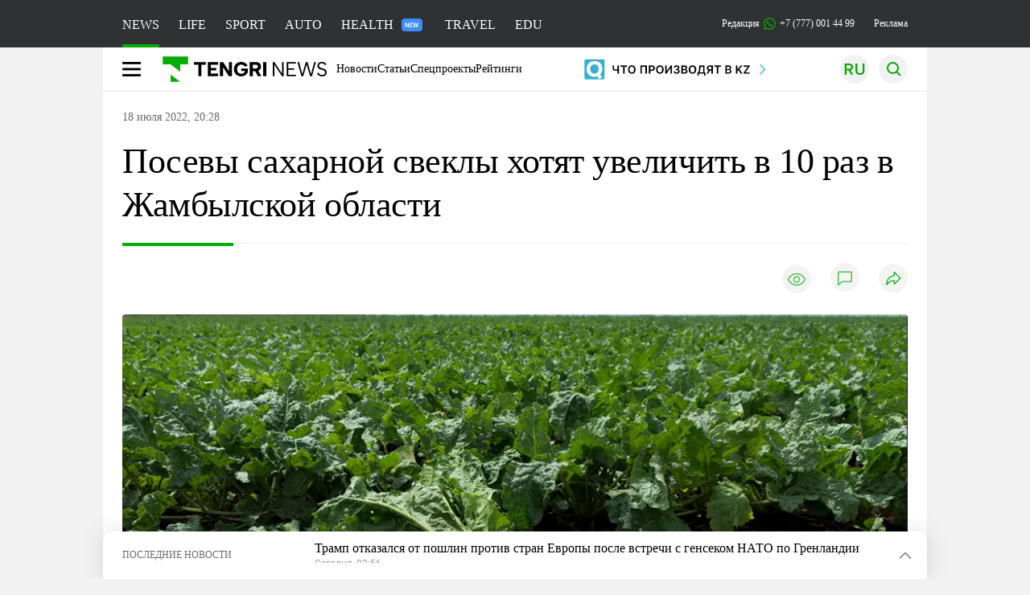

--- FILE ---
content_type: text/html; charset=UTF-8
request_url: https://tengrinews.kz/kazakhstan_news/posevyi-saharnoy-sveklyi-hotyat-uvelichit-10-v-jambyilskoy-473431/
body_size: 35638
content:
<!DOCTYPE html>
<html lang="ru">
<head>
    <meta charset="utf-8">
    <meta http-equiv="X-UA-Compatible" content="IE=edge">
    <meta name="viewport" content="width=device-width, initial-scale=1.0">
    <meta name="csrf-token" content="pxdSsllzG9z3U6LNGRvOChhCC9ZNPkzLLSK1PK2a">
        <title>Посевы сахарной свеклы хотят увеличить в 10 раз в Жамбылской области: 18 июля 2022, 20:28 - новости на Tengrinews.kz</title>
<meta property="og:title" content="Посевы сахарной свеклы хотят увеличить в 10 раз в Жамбылской области: 18 июля 2022, 20:28 - новости на Tengrinews.kz">
<meta name="twitter:title" content="Посевы сахарной свеклы хотят увеличить в 10 раз в Жамбылской области: 18 июля 2022, 20:28 - новости на Tengrinews.kz">
<meta property="vk:title" content="Посевы сахарной свеклы хотят увеличить в 10 раз в Жамбылской области: 18 июля 2022, 20:28 - новости на Tengrinews.kz">
<meta property="og:type" content="article">
<meta property="og:updated_time" content="2022-07-18T20:28:27+05:00">
<meta name="author" content="tengrinews.kz">
<meta name="twitter:image" content="https://tengrinews.kz/userdata/news/2022/news_473431/thumb_m/photo_401775.jpeg">
<meta property="vk:image" content="https://tengrinews.kz/userdata/news/2022/news_473431/thumb_m/photo_401775.jpeg">
<meta property="og:image" content="https://tengrinews.kz/userdata/news/2022/news_473431/thumb_m/photo_401775.jpeg">
<meta name="article:published_time" property="article:published_time"
      content="2022-07-18T20:28:27+05:00">
<meta name="article:modified_time" content="2022-07-18T20:28:27+05:00">
<meta name="article:publisher" content="https://www.facebook.com/Tengrinews.kz/">
<meta name="article:author" content="https://www.facebook.com/Tengrinews.kz/">
<meta name="article:section" content="Новости">
    <meta name="article:tag" content="Новости Казахстана">
                        <meta name="article:tag" content="Сахар">
                                <meta name="article:tag" content="Жамбылская область">
            <meta name="telegram:channel" content="@tengrinews">
<meta name="news_keywords"
      content="Посевы,сахарной,свеклы,хотят,увеличить,в,10,раз,в,Жамбылской,области">
<meta name="description" content="Tengrinews.kz ▶ Посевы сахарной свеклы хотят увеличить в 10 раз в Жамбылской области: 18 июля 2022, 20:28 ▶ Читать подробнее актуальные новости и события на сайте.">
    <meta name="twitter:description" content="Tengrinews.kz ▶ Посевы сахарной свеклы хотят увеличить в 10 раз в Жамбылской области: 18 июля 2022, 20:28 ▶ Читать подробнее актуальные новости и события на сайте.">
    <meta property="og:description" content="Tengrinews.kz ▶ Посевы сахарной свеклы хотят увеличить в 10 раз в Жамбылской области: 18 июля 2022, 20:28 ▶ Читать подробнее актуальные новости и события на сайте.">
    <meta property="vk:description" content="Tengrinews.kz ▶ Посевы сахарной свеклы хотят увеличить в 10 раз в Жамбылской области: 18 июля 2022, 20:28 ▶ Читать подробнее актуальные новости и события на сайте.">
<meta name="twitter:card" content="summary_large_image">
<meta name="geo.placename" content="Almaty, Kazakhstan">
<meta name="geo.position" content="43.235955,76.881530">
<meta name="geo.region" content="KZ-ALA">
<meta name="geo.country" content="KZ">
<meta name="ICBM" content="43.235955,76.881530">
<meta name="theme-color" content="#008000">
<meta name="msapplication-TileColor" content="#008000">
<meta name="apple-itunes-app" content="app-id=510927516">
<meta name="al:ios:app_store_id" content="510927516">
<meta name="al:ios:app_name" content="Tengrinews Новости Казахстана">
<meta name="al:android:package" content="kz.tengrinews">
<meta name="al:android:app_name" content="Tengrinews Новости Казахстана">
<meta http-equiv="X-UA-Compatible" content="IE=edge">
<meta property="og:site_name" content="Главные новости Казахстана - Tengrinews.kz">
<meta property="twitter:site" content="@tengrinewskz">
<meta property="og:image:width" content="1200">
<meta property="og:image:height" content="630">
<meta property="og:locale" content="ru">
<meta property="og:url" content="https://tengrinews.kz/kazakhstan_news/posevyi-saharnoy-sveklyi-hotyat-uvelichit-10-v-jambyilskoy-473431/">
<meta name="twitter:url" content="https://tengrinews.kz/kazakhstan_news/posevyi-saharnoy-sveklyi-hotyat-uvelichit-10-v-jambyilskoy-473431/">
<meta property="vk:url" content="https://tengrinews.kz/kazakhstan_news/posevyi-saharnoy-sveklyi-hotyat-uvelichit-10-v-jambyilskoy-473431/">
<meta property="fb:pages" content="129433987143403"/>
<meta property="fb:app_id" content="745589595593710"/>
<meta name="twitter:creator" content="@tengrinewskz"/>
<link href="https://tengrinews.kz/kazakhstan_news/posevyi-saharnoy-sveklyi-hotyat-uvelichit-10-v-jambyilskoy-473431/" rel="canonical">
<link rel="shortcut icon" href="https://tengrinews.kz/icon/new_logo.png" type="image/png">
<link href="https://tengrinews.kz/userdata/news/2022/news_473431/thumb_m/photo_401775.jpeg" rel="image_src">
    <link href="https://tengrinews.kz/kazakhstan_news/posevyi-saharnoy-sveklyi-hotyat-uvelichit-10-v-jambyilskoy-473431/amp/" rel="amphtml">
<link href="/manifest.json" rel="manifest">
<meta name="robots" content="max-image-preview:large">
<script>
    window.pushDataTn = {
        width: screen.width,
        height: screen.height,
        host: 'https://tengrinews.kz',
        page_url: location.pathname,
        page_title: "Посевы сахарной свеклы хотят увеличить в 10 раз в Жамбылской области",
        page_type: "news",
        page_id: "473431",
        page_language: 'ru',
        publish_date: "2022-07-18 20:28:27",
        user_id: localStorage.getItem('tn_analiticsUID'),
        referrer: document.referrer,
        live: 1,
        authors: ["\u0421\u0432\u0435\u0442\u043b\u0430\u043d\u0430 \u0410\u043d\u0442\u043e\u043d\u043e\u0432\u0430"],
        page_rubric: "Новости Казахстана",
        source: "site"
    };
</script>
            <link fetchpriority="high" rel="preload" as="image" href="https://tengrinews.kz/userdata/news/2022/news_473431/thumb_b/photo_401775.jpeg.webp">
            <style>
        .content_main_thumb img {
            /*width: 100%; !* Или фиксированная ширина *!*/
            /*height: 200px; !* Задайте высоту *!*/
            background: linear-gradient(90deg, #e0e0e0 25%, #f0f0f0 50%, #e0e0e0 75%);
            background-size: 200% 100%;
            animation: shimmer 1.5s infinite;
            position: relative;
            overflow: hidden;
        }

        /*.content_main_thumb img {*/
        /*    display: none; !* Прячем изображение, пока оно не загрузится *!*/
        /*    width: 100%;*/
        /*    height: 100%;*/
        /*    object-fit: cover; !* Задайте способ обрезки изображения *!*/
        /*}*/

        @keyframes shimmer {
            from {
                background-position: 200% 0;
            }
            to {
                background-position: -200% 0;
            }
        }

    </style>

        <link rel="shortcut icon" href="https://tengrinews.kz/icon/new_logo.png" type="image/png">
                <link rel="apple-touch-icon"  href="https://tengrinews.kz/apple-touch-icon.png?v=1"/>
            <link rel="apple-touch-icon"  sizes=&quot;57x57&quot; href="https://tengrinews.kz/apple-touch-icon-57x57.png?v=1"/>
            <link rel="apple-touch-icon"  sizes=&quot;72x72&quot; href="https://tengrinews.kz/apple-touch-icon-72x72.png?v=1"/>
            <link rel="apple-touch-icon"  sizes=&quot;76x76&quot; href="https://tengrinews.kz/apple-touch-icon-76x76.png?v=1"/>
            <link rel="apple-touch-icon"  sizes=&quot;114x114&quot; href="https://tengrinews.kz/apple-touch-icon-114x114.png?v=1"/>
            <link rel="apple-touch-icon"  sizes=&quot;120x120&quot; href="https://tengrinews.kz/apple-touch-icon-120x120.png?v=1"/>
            <link rel="apple-touch-icon"  sizes=&quot;144x144&quot; href="https://tengrinews.kz/apple-touch-icon-144x144.png?v=1"/>
            <link rel="apple-touch-icon"  sizes=&quot;152x152&quot; href="https://tengrinews.kz/apple-touch-icon-152x152.png?v=1"/>
            <link rel="apple-touch-icon"  sizes=&quot;180x180&quot; href="https://tengrinews.kz/apple-touch-icon-180x180.png?v=1"/>
    
                <link rel="preconnect" href="https://ads.adfox.ru">
            <link rel="preconnect" href="https://avatars.mds.yandex.net">
            <link rel="preconnect" href="https://mc.yandex.ru">
            <link rel="preconnect" href="https://www.googletagmanager.com">
            <link rel="preconnect" href="https://pagead2.googlesyndication.com">
            <link rel="preconnect" href="https://yandex.ru">
            <link rel="preconnect" href="https://yastatic.net">
            <link rel="preconnect" href="https://login.sendpulse.com">
            <link rel="preconnect" href="https://ajax.googleapis.com">
            <link rel="preconnect" href="https://cdnjs.cloudflare.com">
            <link rel="preconnect" href="https://static.cloudflareinsights.com">
            <link rel="preconnect" href="https://tengrinews.kz">
            <link rel="preconnect" href="https://smi24.kz">
            <link rel="preconnect" href="https://www.instagram.com">
            <link rel="preconnect" href="https://platform.twitter.com">
            <link rel="preconnect" href="https://www.tiktok.com">
            <link rel="preconnect" href="https://c.tn.kz">
            <link rel="preconnect" href="https://sf16-website-login.neutral.ttwstatic.com">
            <link rel="preconnect" href="https://telegram.org">
            <link rel="preconnect" href="https://static.tengrinews.kz">
    
        
                        <link rel="preload" as="style" href="https://tengrinews.kz/build/assets/tengri_new_fonts-1fiZco_9.css" /><link rel="preload" as="style" href="https://tengrinews.kz/build/assets/tn-banners-DqBbw6ug.css" /><link rel="preload" as="style" href="https://tengrinews.kz/build/assets/tengri_new-CipdK-YD.css" /><link rel="preload" as="style" href="https://tengrinews.kz/build/assets/icons-C4hbQOEq.css" /><link rel="preload" as="style" href="https://tengrinews.kz/build/assets/theme-switcher-rRyImVtT.css" /><link rel="modulepreload" as="script" href="https://tengrinews.kz/build/assets/theme-switcher-Bf7xyQcV.js" /><link rel="modulepreload" as="script" href="https://tengrinews.kz/build/assets/vue.esm-bundler-DgjkoZM7.js" /><link rel="stylesheet" href="https://tengrinews.kz/build/assets/tengri_new_fonts-1fiZco_9.css" /><link rel="stylesheet" href="https://tengrinews.kz/build/assets/tn-banners-DqBbw6ug.css" /><link rel="stylesheet" href="https://tengrinews.kz/build/assets/tengri_new-CipdK-YD.css" /><link rel="stylesheet" href="https://tengrinews.kz/build/assets/icons-C4hbQOEq.css" /><link rel="stylesheet" href="https://tengrinews.kz/build/assets/theme-switcher-rRyImVtT.css" /><script type="module" src="https://tengrinews.kz/build/assets/theme-switcher-Bf7xyQcV.js"></script>
<script>
     window.addEventListener('load', () => window.setTimeout(() => {
        const makeLink = (asset) => {
            const link = document.createElement('link')

            Object.keys(asset).forEach((attribute) => {
                link.setAttribute(attribute, asset[attribute])
            })

            return link
        }

        const loadNext = (assets, count) => window.setTimeout(() => {
            if (count > assets.length) {
                count = assets.length

                if (count === 0) {
                    return
                }
            }

            const fragment = new DocumentFragment

            while (count > 0) {
                const link = makeLink(assets.shift())
                fragment.append(link)
                count--

                if (assets.length) {
                    link.onload = () => loadNext(assets, 1)
                    link.onerror = () => loadNext(assets, 1)
                }
            }

            document.head.append(fragment)
        })

        loadNext([], 3)
    }))
</script>                <script>window.jsLoad = window.jsLoad || [];</script>
            <script>
            window.addEventListener('load', () => {
                setTimeout(() => {
                    console.log(`Прошло ${performance.now().toFixed(2)} мс с начала загрузки страницы`);
                    const params = {
                        user_id: localStorage.tn_analiticsUID,
                        timestamp: Date.now(),
                    };
                    const query = new URLSearchParams(params).toString();
                    fetch(`/ajax/check-bot/?${query}`, {
                        method: 'GET',
                        headers: {'Content-Type': 'application/json'},
                    })
                        .then(response => response.json())
                        .then(data => {
                            if (!data.isBot) {
                                // Загружаем рекламные скрипты
                                const adScripts = [
                                    'https://pagead2.googlesyndication.com/pagead/js/adsbygoogle.js?client=ca-pub-2200451980193999',
                                    'https://yandex.ru/ads/system/context.js'
                                ];

                                adScripts.forEach(src => {
                                    const script = document.createElement('script');
                                    script.async = true;
                                    script.crossorigin = 'anonymous';
                                    script.src = src;
                                    document.head.append(script);
                                });

                                // Загружаем остальные скрипты с задержкой
                                setTimeout(async () => {
                                    console.log(`Прошло ${performance.now().toFixed(2)} мс с начала загрузки страницы`);

                                    for (const scriptConfig of window.jsLoad) {
                                        const script = document.createElement('script');
                                        script.type = scriptConfig.type || 'text/javascript';
                                        script.async = !scriptConfig.type;
                                        script.src = scriptConfig.value;

                                        if (scriptConfig.name === 'int-script') {
                                            script.classList.add('int-script');
                                        }
                                        if (scriptConfig.name === 'loader') {
                                            script.crossorigin = 'anonymous';
                                        }

                                        document.body.append(script);
                                        await new Promise(res => setTimeout(res, 200));
                                    }
                                }, 1000);

                                // LiveInternet counter
                                (function () {
                                    const url = '//counter.yadro.ru/hit?t20.1;r' + escape(document.referrer) +
                                        ((typeof (screen) == 'undefined') ? '' : ';s' + screen.width + '*' + screen.height + '*' +
                                            (screen.colorDepth ? screen.colorDepth : screen.pixelDepth)) + ';u' + escape(document.URL) +
                                        ';h' + escape(document.title.substring(0, 150)) + ';' + Math.random();

                                    const img = document.createElement('IMG');
                                    const a = document.createElement('A');
                                    img.width = 88;
                                    img.height = 31;
                                    img.alt = 'yadro';
                                    img.src = url;
                                    img.style.display = 'none';
                                    a.href = '//www.liveinternet.ru/click';
                                    a.setAttribute('target', '_blank');
                                    a.setAttribute('rel', 'noopener');
                                    a.append(img);
                                    document.body.append(a);
                                })();

                                // Yandex.Metrika counter
                                (function (m, e, t, r, i, k, a) {
                                    m[i] = m[i] || function () {
                                        (m[i].a = m[i].a || []).push(arguments)
                                    };
                                    m[i].l = 1 * new Date();
                                    k = e.createElement(t), a = e.getElementsByTagName(t)[0], k.async = 1, k.src = r, a.parentNode.insertBefore(k, a);
                                })(window, document, "script", "https://mc.yandex.ru/metrika/tag.js", "ym");

                                ym(1838272, "init", {
                                    clickmap: true,
                                    trackLinks: true,
                                    accurateTrackBounce: true,
                                    webvisor: true
                                });

                                // Google Tag Manager
                                (function (w, d, s, l, i) {
                                    w[l] = w[l] || [];
                                    w[l].push({'gtm.start': new Date().getTime(), event: 'gtm.js'});
                                    const f = d.getElementsByTagName(s)[0],
                                        j = d.createElement(s), dl = l != 'dataLayer' ? '&l=' + l : '';
                                    j.async = true;
                                    j.src = '//www.googletagmanager.com/gtm.js?id=' + i + dl;
                                    f.parentNode.insertBefore(j, f);
                                })(window, document, 'script', 'dataLayer', 'GTM-MX5M2R');
                            }
                        })
                        .catch(error => console.error("Error getting IP address:", error));
                }, 200);
            });
        </script>
        <script>window.yaContextCb = window.yaContextCb || []</script>
        <script>
            window.Smi24 = window.Smi24 || {list: []};
            window.Smi24.push = function (selector) {
                window.Smi24.list.push(selector)
            }
        </script>
    
            <script type="application/ld+json">
        {"@context":"http:\/\/schema.org","@type":"NewsArticle","inLanguage":"ru","mainEntityOfPage":{"@type":"WebPage","@id":"https:\/\/tengrinews.kz\/kazakhstan_news\/posevyi-saharnoy-sveklyi-hotyat-uvelichit-10-v-jambyilskoy-473431\/"},"headline":"\u041f\u043e\u0441\u0435\u0432\u044b \u0441\u0430\u0445\u0430\u0440\u043d\u043e\u0439 \u0441\u0432\u0435\u043a\u043b\u044b \u0445\u043e\u0442\u044f\u0442 \u0443\u0432\u0435\u043b\u0438\u0447\u0438\u0442\u044c \u0432 10 \u0440\u0430\u0437 \u0432 \u0416\u0430\u043c\u0431\u044b\u043b\u0441\u043a\u043e\u0439 \u043e\u0431\u043b\u0430\u0441\u0442\u0438","description":"\u0412 \u041a\u0430\u0437\u0430\u0445\u0441\u0442\u0430\u043d\u0435 \u043f\u043b\u0430\u043d\u0438\u0440\u0443\u044e\u0442 \u0431\u043e\u043b\u044c\u0448\u0435 \u043f\u0440\u043e\u0438\u0437\u0432\u043e\u0434\u0438\u0442\u044c \u0441\u0430\u0445\u0430\u0440\u043d\u043e\u0439 \u0441\u0432\u0435\u043a\u043b\u044b. \u0415\u0435 \u043f\u043e\u0441\u0435\u0432\u044b \u0432 \u0416\u0430\u043c\u0431\u044b\u043b\u0441\u043a\u043e\u0439 \u043e\u0431\u043b\u0430\u0441\u0442\u0438 \u043d\u0430\u043c\u0435\u0440\u0435\u043d\u044b \u0443\u0432\u0435\u043b\u0438\u0447\u0438\u0442\u044c \u0432 \u0434\u0435\u0441\u044f\u0442\u044c \u0440\u0430\u0437 \u0438 \u0434\u043e\u0432\u0435\u0441\u0442\u0438 \u0434\u043e 60 \u0442\u044b\u0441\u044f\u0447","alternativeHeadline":"\u041f\u043e\u0441\u0435\u0432\u044b \u0441\u0430\u0445\u0430\u0440\u043d\u043e\u0439 \u0441\u0432\u0435\u043a\u043b\u044b \u0445\u043e\u0442\u044f\u0442 \u0443\u0432\u0435\u043b\u0438\u0447\u0438\u0442\u044c \u0432 10 \u0440\u0430\u0437 \u0432 \u0416\u0430\u043c\u0431\u044b\u043b\u0441\u043a\u043e\u0439 \u043e\u0431\u043b\u0430\u0441\u0442\u0438: 18 \u0438\u044e\u043b\u044f 2022, 20:28 - \u043d\u043e\u0432\u043e\u0441\u0442\u0438 \u043d\u0430 Tengrinews.kz","articleBody":"\u0412 \u041a\u0430\u0437\u0430\u0445\u0441\u0442\u0430\u043d\u0435 \u043f\u043b\u0430\u043d\u0438\u0440\u0443\u044e\u0442 \u0431\u043e\u043b\u044c\u0448\u0435 \u043f\u0440\u043e\u0438\u0437\u0432\u043e\u0434\u0438\u0442\u044c \u0441\u0430\u0445\u0430\u0440\u043d\u043e\u0439 \u0441\u0432\u0435\u043a\u043b\u044b. \u0415\u0435 \u043f\u043e\u0441\u0435\u0432\u044b \u0432 \u0416\u0430\u043c\u0431\u044b\u043b\u0441\u043a\u043e\u0439 \u043e\u0431\u043b\u0430\u0441\u0442\u0438 \u043d\u0430\u043c\u0435\u0440\u0435\u043d\u044b \u0443\u0432\u0435\u043b\u0438\u0447\u0438\u0442\u044c \u0432 \u0434\u0435\u0441\u044f\u0442\u044c \u0440\u0430\u0437 \u0438 \u0434\u043e\u0432\u0435\u0441\u0442\u0438 \u0434\u043e 60 \u0442\u044b\u0441\u044f\u0447 \u0433\u0435\u043a\u0442\u0430\u0440\u043e\u0432, \u0441\u043e\u043e\u0431\u0449\u0430\u044e\u0442 \u0432 \u041c\u0438\u043d\u0441\u0435\u043b\u044c\u0445\u043e\u0437\u0435, \u043f\u0435\u0440\u0435\u0434\u0430\u0435\u0442 Tengrinews.kz \u0441\u043e \u0441\u0441\u044b\u043b\u043a\u043e\u0439 \u043d\u0430 &quot;\u0425\u0430\u0431\u0430\u0440 24&quot;.\n\u042d\u0442\u0438 \u043f\u043b\u0430\u043d\u044b \u0432\u0445\u043e\u0434\u044f\u0442 \u0432 \u0440\u0430\u0431\u043e\u0442\u0443 \u043f\u043e \u043c\u043e\u0434\u0435\u0440\u043d\u0438\u0437\u0430\u0446\u0438\u0438 \u0441\u0430\u0445\u0430\u0440\u043d\u043e\u0439 \u043e\u0442\u0440\u0430\u0441\u043b\u0438. \u0421\u0432\u043e\u0438 \u043f\u0440\u0435\u0434\u043b\u043e\u0436\u0435\u043d\u0438\u044f \u043e\u0437\u0432\u0443\u0447\u0438\u043b\u0438 \u0438 \u0444\u0435\u0440\u043c\u0435\u0440\u044b \u0440\u0435\u0433\u0438\u043e\u043d\u0430. \u041d\u0430 \u0432\u0441\u0442\u0440\u0435\u0447\u0435 \u0441 \u0432\u0438\u0446\u0435-\u043c\u0438\u043d\u0438\u0441\u0442\u0440\u043e\u043c \u0410\u0431\u0438\u043b\u0445\u0430\u0439\u044b\u0440\u043e\u043c \u0422\u0430\u043c\u0430\u0431\u0435\u043a\u043e\u043c \u043e\u043d\u0438 \u0441\u043e\u043e\u0431\u0449\u0438\u043b\u0438, \u043f\u043e\u0447\u0435\u043c\u0443 \u0441\u043e\u043a\u0440\u0430\u0442\u0438\u043b\u0438\u0441\u044c \u043f\u043b\u043e\u0449\u0430\u0434\u0438 \u043f\u043e\u0441\u0435\u0432\u043e\u0432. \u0421\u0440\u0435\u0434\u0438 \u043e\u0441\u043d\u043e\u0432\u043d\u044b\u0445 \u043f\u0440\u0438\u0447\u0438\u043d \u2013 \u043d\u0438\u0437\u043a\u0430\u044f \u0440\u0435\u043d\u0442\u0430\u0431\u0435\u043b\u044c\u043d\u043e\u0441\u0442\u044c \u043f\u0440\u0438 \u0432\u044b\u0441\u043e\u043a\u0438\u0445 \u0437\u0430\u0442\u0440\u0430\u0442\u0430\u0445 \u0438 \u043f\u0440\u043e\u0431\u043b\u0435\u043c\u044b \u0441 \u0432\u043e\u0434\u043e\u0439.\n\u0416\u0430\u043c\u0431\u044b\u043b\u0441\u043a\u0430\u044f \u043e\u0431\u043b\u0430\u0441\u0442\u044c \u2013 \u0433\u043b\u0430\u0432\u043d\u044b\u0439 \u0440\u0435\u0433\u0438\u043e\u043d \u0432 \u0441\u0442\u0440\u0430\u043d\u0435 \u043f\u043e \u0432\u044b\u0440\u0430\u0449\u0438\u0432\u0430\u043d\u0438\u044e \u0441\u044b\u0440\u044c\u044f \u0434\u043b\u044f \u043f\u0440\u043e\u0438\u0437\u0432\u043e\u0434\u0441\u0442\u0432\u0430 \u0441\u0430\u0445\u0430\u0440\u0430. \u0412 \u044d\u0442\u043e\u043c \u0433\u043e\u0434\u0443 \u0431\u044b\u043b\u043e \u0437\u0430\u0441\u0435\u044f\u043d\u043e \u0432\u0441\u0435\u0433\u043e 6 \u0442\u044b\u0441\u044f\u0447 \u0433\u0435\u043a\u0442\u0430\u0440\u043e\u0432. \u0412\u043e\u043f\u0440\u043e\u0441 \u0441 \u043f\u0440\u043e\u0434\u0443\u043a\u0442\u043e\u043c \u043d\u0430 \u043c\u0438\u043d\u0443\u0432\u0448\u0435\u0439 \u043d\u0435\u0434\u0435\u043b\u0435 \u043f\u043e\u0434\u043d\u044f\u043b \u041f\u0440\u0435\u0437\u0438\u0434\u0435\u043d\u0442. \u041d\u0430 \u0440\u0430\u0441\u0448\u0438\u0440\u0435\u043d\u043d\u043e\u043c \u0437\u0430\u0441\u0435\u0434\u0430\u043d\u0438\u0438 \u043f\u0440\u0430\u0432\u0438\u0442\u0435\u043b\u044c\u0441\u0442\u0432\u0430 \u043e\u043d \u043e\u0442\u043c\u0435\u0442\u0438\u043b, \u0447\u0442\u043e \u0441\u0442\u0440\u0430\u043d\u0430 \u043d\u0430 90 \u043f\u0440\u043e\u0446\u0435\u043d\u0442\u043e\u0432 \u0437\u0430\u0432\u0438\u0441\u0438\u0442 \u043e\u0442 \u0438\u043c\u043f\u043e\u0440\u0442\u0430 \u0441\u0430\u0445\u0430\u0440\u0430, \u0438 \u0437\u0430\u044f\u0432\u0438\u043b, \u0447\u0442\u043e \u0441\u0438\u0442\u0443\u0430\u0446\u0438\u044f, \u0441\u043b\u043e\u0436\u0438\u0432\u0448\u0430\u044f\u0441\u044f \u0432 \u043c\u0430\u0433\u0430\u0437\u0438\u043d\u0430\u0445, \u2013 \u0441\u0435\u0440\u044c\u0435\u0437\u043d\u044b\u0439 \u043f\u0440\u043e\u0441\u0447\u0435\u0442 \u043f\u0440\u0430\u0432\u0438\u0442\u0435\u043b\u044c\u0441\u0442\u0432\u0430. \u0412 \u0446\u0435\u043b\u043e\u043c \u043f\u043e \u0441\u0442\u0440\u0430\u043d\u0435 \u0440\u0430\u0431\u043e\u0442\u0430\u044e\u0442 \u0432\u0441\u0435\u0433\u043e \u0447\u0435\u0442\u044b\u0440\u0435 \u0441\u0430\u0445\u0430\u0440\u043d\u044b\u0445 \u0437\u0430\u0432\u043e\u0434\u0430 \u2013 \u0432 \u0410\u043b\u043c\u0430\u0442\u0438\u043d\u0441\u043a\u043e\u0439 \u0438 \u0416\u0430\u043c\u0431\u044b\u043b\u0441\u043a\u043e\u0439 \u043e\u0431\u043b\u0430\u0441\u0442\u044f\u0445. \u0412\u0441\u0435\u0433\u043e \u0436\u0435 \u0432 \u041a\u0430\u0437\u0430\u0445\u0441\u0442\u0430\u043d\u0435 \u0435\u0441\u0442\u044c \u0432\u043e\u0437\u043c\u043e\u0436\u043d\u043e\u0441\u0442\u044c \u043f\u0440\u043e\u0438\u0437\u0432\u043e\u0434\u0441\u0442\u0432\u0430 \u043d\u0430 \u0441\u0435\u043c\u0438 \u043f\u0440\u0435\u0434\u043f\u0440\u0438\u044f\u0442\u0438\u044f\u0445.\n\u0421\u0442\u043e\u043b\u0438\u0447\u043d\u044b\u0435 \u043d\u043e\u0432\u043e\u0441\u0442\u0438 \u2014 \u0432 \u0441\u043f\u0435\u0446\u0438\u0430\u043b\u044c\u043d\u043e\u043c Telegram-\u043a\u0430\u043d\u0430\u043b\u0435. \u041f\u043e\u0434\u043f\u0438\u0448\u0438\u0441\u044c \u043f\u0440\u044f\u043c\u043e \u0441\u0435\u0439\u0447\u0430\u0441!\n\u0416\u0430\u04a3\u0430\u043b\u044b\u049b\u0442\u044b \u0431\u0456\u0440\u0456\u043d\u0448\u0456 \u0431\u043e\u043b\u044b\u043f \u0431\u0456\u043b\u0433\u0456\u04a3\u0456\u0437 \u043a\u0435\u043b\u0441\u0435, \u049b\u0430\u0437\u0430\u049b \u0442\u0456\u043b\u0456\u043d\u0434\u0435\u0433\u0456 Telegram-\u0430\u0440\u043d\u0430\u043c\u044b\u0437\u0493\u0430 \u0436\u0430\u0437\u044b\u043b\u044b\u04a3\u044b\u0437!","articleSection":"\u041d\u043e\u0432\u043e\u0441\u0442\u044c","image":{"@type":"ImageObject","url":"https:\/\/tengrinews.kz\/userdata\/news\/2022\/news_473431\/thumb_m\/photo_401775.jpeg","height":800,"width":450},"datePublished":"2022-07-18T20:28:27+06:00","dateModified":"2022-07-18T20:28:27+06:00","author":{"@type":"Person","name":"Tengrinews.kz","url":"https:\/\/tengrinews.kz"},"publisher":{"@context":"https:\/\/schema.org","@type":"Organization","address":"\u041a\u0430\u0437\u0430\u0445\u0441\u0442\u0430\u043d, \u0433.\u0410\u043b\u043c\u0430\u0442\u044b, \u0443\u043b.\u041a\u0430\u0440\u0430\u0441\u0430\u0439 \u0431\u0430\u0442\u044b\u0440\u0430 88","alternateName":["tengri news","\u0442\u0435\u043d\u0433\u0440\u0438 \u043d\u044c\u044e\u0441","tengri","\u0442\u0435\u043d\u0433\u0440\u0438","tengrinews","\u0442\u0435\u043d\u0433\u0440\u0438\u043d\u044c\u044e\u0441","tengrinews kz","\u0442\u0435\u043d\u0433\u0440\u0438\u043d\u044c\u044e\u0441 \u043a\u0437"],"description":"\u041f\u043e\u0441\u043b\u0435\u0434\u043d\u0438\u0435 \u043d\u043e\u0432\u043e\u0441\u0442\u0438 \u041a\u0430\u0437\u0430\u0445\u0441\u0442\u0430\u043d\u0430 \u0438 \u043c\u0438\u0440\u0430. Tengrinews.kz \u2014 \u0430\u043d\u0430\u043b\u0438\u0442\u0438\u043a\u0430, \u044d\u043a\u0441\u043a\u043b\u044e\u0437\u0438\u0432\u043d\u044b\u0435 \u043c\u0430\u0442\u0435\u0440\u0438\u0430\u043b\u044b, \u0440\u0435\u0439\u0442\u0438\u043d\u0433\u0438 \u0438 \u0440\u0435\u043f\u043e\u0440\u0442\u0430\u0436\u0438. \u0411\u0443\u0434\u044c\u0442\u0435 \u0432 \u043a\u0443\u0440\u0441\u0435 \u043d\u043e\u0432\u044b\u0445 \u0441\u043e\u0431\u044b\u0442\u0438\u0439 \u0438 \u043d\u043e\u0432\u043e\u0441\u0442\u0435\u0439!","foundingDate":"2010-10-15","logo":{"@type":"ImageObject","url":"https:\/\/tengrinews.kz\/icon\/new_logo.png","width":512,"height":512},"email":"news@tn.kz","legalName":"Tengrinews","sameAs":"https:\/\/tengrinews.kz","telephone":"+77770014499","image":"https:\/\/tengrinews.kz\/icon\/new_logo.png","name":"Publisher-Tengrinews"},"copyrightHolder":{"@context":"https:\/\/schema.org","@type":"Organization","address":"\u041a\u0430\u0437\u0430\u0445\u0441\u0442\u0430\u043d, \u0433.\u0410\u043b\u043c\u0430\u0442\u044b, \u0443\u043b.\u041a\u0430\u0440\u0430\u0441\u0430\u0439 \u0431\u0430\u0442\u044b\u0440\u0430 88","alternateName":["tengri","\u0442\u0435\u043d\u0433\u0440\u0438"],"description":"\u041f\u043e\u0441\u043b\u0435\u0434\u043d\u0438\u0435 \u043d\u043e\u0432\u043e\u0441\u0442\u0438 \u041a\u0430\u0437\u0430\u0445\u0441\u0442\u0430\u043d\u0430 \u0438 \u043c\u0438\u0440\u0430. Tengrinews.kz \u2014 \u0430\u043d\u0430\u043b\u0438\u0442\u0438\u043a\u0430, \u044d\u043a\u0441\u043a\u043b\u044e\u0437\u0438\u0432\u043d\u044b\u0435 \u043c\u0430\u0442\u0435\u0440\u0438\u0430\u043b\u044b, \u0440\u0435\u0439\u0442\u0438\u043d\u0433\u0438 \u0438 \u0440\u0435\u043f\u043e\u0440\u0442\u0430\u0436\u0438. \u0411\u0443\u0434\u044c\u0442\u0435 \u0432 \u043a\u0443\u0440\u0441\u0435 \u043d\u043e\u0432\u044b\u0445 \u0441\u043e\u0431\u044b\u0442\u0438\u0439 \u0438 \u043d\u043e\u0432\u043e\u0441\u0442\u0435\u0439!","email":"news@tn.kz","foundingDate":"2010-10-15","legalName":"Tengrinews","sameAs":"https:\/\/tengrinews.kz","telephone":"+77770014499","name":"copyright Tengrinews","image":{"@type":"ImageObject","url":"https:\/\/tengrinews.kz\/icon\/new_logo.png","width":512,"height":512}}}
    </script>
    <script type="application/ld+json">
                    {"@context":"https:\/\/schema.org","@type":"BreadcrumbList","itemListElement":[{"@type":"ListItem","position":1,"item":{"@id":"https:\/\/tengrinews.kz\/","name":"\u0413\u043b\u0430\u0432\u043d\u0430\u044f"}},{"@type":"ListItem","position":2,"item":{"@id":"https:\/\/tengrinews.kz\/find-out\/","name":"\u0423\u0437\u043d\u0430\u0439"}},{"@type":"ListItem","position":3,"item":{"@id":"https:\/\/tengrinews.kz\/news\/","name":"\u041d\u043e\u0432\u043e\u0441\u0442\u0438"}},{"@type":"ListItem","position":4,"item":{"@id":"https:\/\/tengrinews.kz\/kazakhstan_news\/","name":"\u041d\u043e\u0432\u043e\u0441\u0442\u0438 \u041a\u0430\u0437\u0430\u0445\u0441\u0442\u0430\u043d\u0430"}}]}
            </script>
</head>
<body class="bg">
<noscript>
    <iframe loading="lazy" src="//www.googletagmanager.com/ns.html?id=GTM-MX5M2R"
            height="0" width="0" style="display:none;visibility:hidden"></iframe>
</noscript><div id="top"></div>
<div class="my-app">
            <div style="position: fixed; z-index: 25;">
    <div data-link=""></div>
</div>
<header class="header">
        <div class="header_sub container">
        <div class="header_sub_tengri-rubrics">
                            <a class="header_tengri-rubrics_item news active" href="https://tengrinews.kz/">NEWS</a>
                <a class="header_tengri-rubrics_item life" href="/mixnews/">LIFE</a>
                <a class="header_tengri-rubrics_item sport" href="https://tengrisport.kz/">SPORT</a>
                <a class="header_tengri-rubrics_item auto" href="https://tengrinews.kz/tengriauto/">AUTO</a>
                <a class="header_tengri-rubrics_item relative" style="padding-right: 40px;" href="/tengri-health/">
                    HEALTH
                    <svg class="absolute top-[23px] right-[4px]" width="26" height="16" viewBox="0 0 26 16" fill="none" xmlns="http://www.w3.org/2000/svg">
    <path d="M0 4C0 1.79086 1.79086 0 4 0H22C24.2091 0 26 1.79086 26 4V12C26 14.2091 24.2091 16 22 16H4C1.79086 16 0 14.2091 0 12V4Z" fill="#3F8EFC"/>
    <path d="M9.11328 5.3125V11H8.03516L5.61719 7.05469V11H4.54297V5.3125H5.61719L8.04297 9.26172V5.3125H9.11328ZM13.9766 10.1562V11H10.9531V10.1562H13.9766ZM11.2812 5.3125V11H10.207V5.3125H11.2812ZM13.582 7.66016V8.48438H10.9531V7.66016H13.582ZM13.9648 5.3125V6.16016H10.9531V5.3125H13.9648ZM16.1211 9.91016L17.2539 5.3125H17.8672L17.9062 6.28125L16.6953 11H16.0469L16.1211 9.91016ZM15.4062 5.3125L16.3359 9.89453V11H15.6289L14.3398 5.3125H15.4062ZM19.082 9.875L19.9961 5.3125H21.0664L19.7773 11H19.0703L19.082 9.875ZM18.1602 5.3125L19.293 9.92578L19.3594 11H18.7109L17.5039 6.27734L17.5508 5.3125H18.1602Z" fill="white"/>
</svg>
                </a>
                <a class="header_tengri-rubrics_item travel" href="/tengritravel/">TRAVEL</a>
                <a class="header_tengri-rubrics_item edu" href="/tengri-education/">EDU</a>
                    </div>
        <div class="header_sub_links">
            <div class="tn-weather-widget tn-visible@m" tn-toggle-weather="">
                <div class="tn-weather-icon">
                    <i data-weather="icon"></i>
                </div>
                <div class="tn-weather-reading" data-weather="temperature"></div>
            </div>

            
            <div class="header_sub_links_item">
                                                        <span class="tn-course">
                        <i class="tn-icon-course tn-icon-dollar"></i> &nbsp;506.65&nbsp;
                                                    <img width="8" height="8" src="https://tengrinews.kz/build/assets/course-up-BxdhLQvb.svg" alt="course up">
                                            </span>
                                                        <span class="tn-course">
                        <i class="tn-icon-course tn-icon-euro"></i> &nbsp;593.07&nbsp;
                                                    <img width="8" height="8" src="https://tengrinews.kz/build/assets/course-up-BxdhLQvb.svg" alt="course up">
                                            </span>
                                                        <span class="tn-course">
                        <i class="tn-icon-course tn-icon-ruble"></i> &nbsp;6.55&nbsp;
                                                    <img width="8" height="8" src="https://tengrinews.kz/build/assets/course-down-BifZBuzx.svg" alt="course down">
                                            </span>
                            </div>

            <a class="header_sub_links_item" href="https://tengrinews.kz/page/contact/">
                Редакция
                <img width="15" height="15" src="https://tengrinews.kz/build/assets/phone-H2BvxlOy.svg" alt="Иконка телефона">
                +7 (777) 001 44 99
            </a>
            <a class="header_sub_links_item" href="https://alashmg.kz/ru/advertising/project/tengrinews/">Реклама</a>
        </div>
    </div>
</header>
<main class="container">
    <div class="menu">
        <nav class="menu_nav" itemscope itemtype="https://schema.org/SiteNavigationElement">
            <div class="menu_burger active">
                <i class="icon burger"></i>
            </div>
            <div class="menu_burger-x">
                <i class="icon burger-x"></i>
            </div>

            <ul class="menu-nav-ul" itemprop="about" itemscope itemtype="http://schema.org/ItemList">
                <li class="menu_nav_item menu_logo" itemprop="itemListElement" itemscope
                    itemtype="http://schema.org/ItemList">
                    <a href="/" itemprop="url">
                        <i class="icon logo-tn sm:ml-[24px] sm:mr-[12px]"></i>
                    </a>
                    <meta itemprop="name" content="Главная">
                </li>

                <li class="menu_nav_item" itemprop="itemListElement" itemscope itemtype="http://schema.org/ItemList">
                    <a class="menu_nav_item " href="/news/" itemprop="url">Новости</a>
                    <meta itemprop="name" content="Новости">
                </li>

                                    <li class="menu_nav_item" itemprop="itemListElement" itemscope
                        itemtype="http://schema.org/ItemList">
                        <a class="menu_nav_item " href="/article/" itemprop="url">Статьи</a>
                        <meta itemprop="name" content="Статьи">
                    </li>
                                                    <li class="menu_nav_item" itemprop="itemListElement" itemscope
                        itemtype="http://schema.org/ItemList">
                        <a class="menu_nav_item " href="/spec/" itemprop="url">Спецпроекты</a>
                        <meta itemprop="name" content="Спецпроекты">
                    </li>

                    <li class="menu_nav_item" itemprop="itemListElement" itemscope
                        itemtype="http://schema.org/ItemList">
                        <a class="menu_nav_item " href="https://tengrinews.kz/ratings/" itemprop="url">Рейтинги</a>
                        <meta itemprop="name" content="Рейтинги">
                    </li>
                    
                    
                    
                    
                    
                    <li class="menu_nav_item">
                        <a class="advertising_button_desk" target="_blank" href="https://tn.kz/specials/qbrand/">
        <picture>
            <source media="(max-width: 767px) and (prefers-color-scheme: light)"
                    srcset="/userdata/spec_widgets/da7bd41575e626414a751b034b5688af.png.webp?thumb_mobile" type="image/jpeg">
            <source media="(max-width: 767px) and (prefers-color-scheme: dark)"
                    srcset="/userdata/spec_widgets/a8c38046cea2edd932d4980416e486cc.png.webp?thumb_mobile_dark" type="image/jpeg">

            <source media="(prefers-color-scheme: light)"
                    srcset="/userdata/spec_widgets/e200d6129b36e6f6df7c4e3aa652eb09.png.webp?thumb_desktop" type="image/jpeg">
            <source media="(prefers-color-scheme: dark)"
                    srcset="/userdata/spec_widgets/5a16ab18758faaa483c1ab78042c4146.png.webp?thumb_desktop_dark" type="image/jpeg">
            <img width="378" height="41" src="/userdata/spec_widgets/e200d6129b36e6f6df7c4e3aa652eb09.png.webp"
                 alt="">
        </picture>
        <span class="advertising_button_desk_content">
            <span class="title"></span>
        </span>
    </a>
    <style>

        .advertising_button-bg {
            display: none;
            background: var(--Colors-Fill-ColorFillPrimary);
            padding: 0;
        }
        .advertising_button_desk {
            position: relative;
            width: 100%;
            display: flex;
            align-items: center;
            border-radius: 4px;
            height: auto;
            box-sizing: border-box;
        }

        .advertising_button_desk picture {
            width: 100%;
            display: flex;
            justify-content: center;
        }

        .advertising_button_desk .light, .advertising_button_desk .dark {
            display: none;
        }

        .advertising_button_desk .advertising_button_desk_content {
            position: absolute;
            top: 0;
            left: 0;
            width: 100%;
            height: 100%;
            display: flex;
            align-items: center;
            justify-content: flex-start;
            padding: 0 10px;
            box-sizing: border-box;
        }

        .advertising_button_desk .title {
            font-family: Inter;
            color: #03ab02;
            font-size: 20px;
            font-weight: normal;
            font-style: normal;
            text-transform: none;
        }

        .advertising_button_desk img {
            width: 100%;
            height: 100%;
            object-fit: contain;
            max-height: 32px;
        }

        @media (max-width: 767px) {
            .advertising_button_desk img {
                max-height: max-content;
            }
        }

        @media (prefers-color-scheme: dark) {
            .advertising_button_desk .title {
                color: #FFFFFF;
            }
        }

        @media (max-width: 640px) {
            .advertising_button-bg {
                display: block;
            }
        }
    </style>
                    </li>
                            </ul>
        </nav>

        <div class="menu_links">
            <div class="menu_links_current_lang">
                                        
                        
                        
                        <img width="36" height="36" class="menu_links_lang" src="https://tengrinews.kz/build/assets/menu-lang-ru-CyF08jRQ.svg" alt="Выберите язык">
                        
                                    </div>
            <div class="menu_links_lang-select">
                <a href="https://kaz.tengrinews.kz/">
                    
                    
                    
                    <img width="17" height="10" src="https://tengrinews.kz/build/assets/lang-sel-kz-BCGavXW5.svg" alt="Қазақ тілі">
                    
                    Қазақша
                </a>
                <a href="https://tengrinews.kz/">
                    
                    
                    
                    <img width="17" height="10" src="https://tengrinews.kz/build/assets/lang-sel-ru-Dh7_tfT2.svg" alt="Русский язык">
                    
                    Русский
                </a>
                <a href="https://en.tengrinews.kz/">
                    
                    
                    
                    <img width="17" height="10" src="https://tengrinews.kz/build/assets/lang-sel-en-D3fvr73z.svg" alt="English language">
                    
                    English
                </a>
            </div>
            
            
            
            <img width="36" height="36" class="menu_links_search" src="https://tengrinews.kz/build/assets/menu-search-D6bAD-TS.svg" alt="Поиск">
            
        </div>

        <div class="menu_links_mob">
                            <img class="menu_links_mob_lang" width="24" height="24" src="https://tengrinews.kz/build/assets/lang-mobile-icon-RU-green-DxHeaYRv.svg" alt="Выберите язык">
                                    
            <div class="mob_lang_select">
                <div class="mob_lang_select_menu">
                    <div class="mob_lang_select_menu_head">
                        <span>Выберите язык</span>
                        <div>
                            <picture>
                                <source media="(prefers-color-scheme: light)" srcset="https://tengrinews.kz/build/assets/close-DKBhRO5I.svg">
                                <source media="(prefers-color-scheme: dark)" srcset="https://tengrinews.kz/build/assets/close-dark-DTkPWA6w.svg">
                                <img width="25" height="25" class="mob_lang_select_close" src="https://tengrinews.kz/build/assets/close-DKBhRO5I.svg" alt="Закрыть выбор язык">
                            </picture>
                        </div>
                    </div>
                    <a class="mob_lang_select_menu_itm" href="https://kaz.tengrinews.kz/">
                        <i class="icon kk mr-2"></i>
                        Қазақша
                    </a>
                    <a class="mob_lang_select_menu_itm" href="https://tengrinews.kz/">
                        <i class="icon ru mr-2"></i>
                        Русский
                    </a>
                    <a class="mob_lang_select_menu_itm" href="https://en.tengrinews.kz/">
                        <i class="icon en mr-2"></i>
                        English
                    </a>
                </div>
            </div>
            <img class="menu_links_search_mob" width="24" height="24" src="https://tengrinews.kz/build/assets/mob-search-C6jNR_os.svg" alt="Поиск">
        </div>
    </div>
                <div class="advertising_button-bg">
        <a class="advertising_button_desk" target="_blank" href="https://tn.kz/specials/qbrand/">
        <picture>
            <source media="(max-width: 767px) and (prefers-color-scheme: light)"
                    srcset="/userdata/spec_widgets/da7bd41575e626414a751b034b5688af.png.webp?thumb_mobile" type="image/jpeg">
            <source media="(max-width: 767px) and (prefers-color-scheme: dark)"
                    srcset="/userdata/spec_widgets/a8c38046cea2edd932d4980416e486cc.png.webp?thumb_mobile_dark" type="image/jpeg">

            <source media="(prefers-color-scheme: light)"
                    srcset="/userdata/spec_widgets/e200d6129b36e6f6df7c4e3aa652eb09.png.webp?thumb_desktop" type="image/jpeg">
            <source media="(prefers-color-scheme: dark)"
                    srcset="/userdata/spec_widgets/5a16ab18758faaa483c1ab78042c4146.png.webp?thumb_desktop_dark" type="image/jpeg">
            <img width="378" height="41" src="/userdata/spec_widgets/e200d6129b36e6f6df7c4e3aa652eb09.png.webp"
                 alt="">
        </picture>
        <span class="advertising_button_desk_content">
            <span class="title"></span>
        </span>
    </a>
    <style>

        .advertising_button-bg {
            display: none;
            background: var(--Colors-Fill-ColorFillPrimary);
            padding: 0;
        }
        .advertising_button_desk {
            position: relative;
            width: 100%;
            display: flex;
            align-items: center;
            border-radius: 4px;
            height: auto;
            box-sizing: border-box;
        }

        .advertising_button_desk picture {
            width: 100%;
            display: flex;
            justify-content: center;
        }

        .advertising_button_desk .light, .advertising_button_desk .dark {
            display: none;
        }

        .advertising_button_desk .advertising_button_desk_content {
            position: absolute;
            top: 0;
            left: 0;
            width: 100%;
            height: 100%;
            display: flex;
            align-items: center;
            justify-content: flex-start;
            padding: 0 10px;
            box-sizing: border-box;
        }

        .advertising_button_desk .title {
            font-family: Inter;
            color: #03ab02;
            font-size: 20px;
            font-weight: normal;
            font-style: normal;
            text-transform: none;
        }

        .advertising_button_desk img {
            width: 100%;
            height: 100%;
            object-fit: contain;
            max-height: 32px;
        }

        @media (max-width: 767px) {
            .advertising_button_desk img {
                max-height: max-content;
            }
        }

        @media (prefers-color-scheme: dark) {
            .advertising_button_desk .title {
                color: #FFFFFF;
            }
        }

        @media (max-width: 640px) {
            .advertising_button-bg {
                display: block;
            }
        }
    </style>
    </div>
    <form class="menu_search" action="/search/">
        <input type="search" name="text" placeholder="Поиск">
    </form>
        </main>
                <main class="container">
                
    <section class="first" itemscope itemtype="https://schema.org/NewsArticle">
        

        <ol class="breadCrumb-ls date-time" itemscope itemtype="https://schema.org/BreadcrumbList">
            <li class="breadCrumb-ls--item visually-hidden" itemprop="itemListElement" itemscope
                itemtype="https://schema.org/ListItem">
                <a itemprop="item" href="https://tengrinews.kz/" target="_self">
                    <span itemprop="name">Главная</span>
                </a>
                <meta itemprop="position" content="0">
            </li>
                            <li class="breadCrumb-ls--item content_item_meta_rub visually-hidden kazakhstan_news"
                    itemprop="itemListElement" itemscope
                    itemtype="https://schema.org/ListItem">
                    <a itemprop="item" href="/kazakhstan_news/" target="_self">
                        <span itemprop="name">Новости Казахстана</span>
                    </a>
                    <meta itemprop="position" content="1">
                </li>
                        <li><span>18 июля 2022, 20:28</span></li>

        </ol>

        <!-- Дата публикации и дата последнего изменения -->
        <meta itemprop="datePublished" content="2022-07-18T20:28:27+05:00"/>
        <meta itemprop="dateModified" content="2022-07-18T20:28:27+05:00"/>
        <meta itemprop="inLanguage" content="ru"/>
        <meta itemprop="headline" content="Посевы сахарной свеклы хотят увеличить в 10 раз в Жамбылской области">
        <meta itemprop="url" content="/kazakhstan_news/posevyi-saharnoy-sveklyi-hotyat-uvelichit-10-v-jambyilskoy-473431/">
        <meta itemprop="description" content="Tengrinews.kz ▶ Посевы сахарной свеклы хотят увеличить в 10 раз в Жамбылской области: 18 июля 2022, 20:28 ▶ Читать подробнее актуальные новости и события на сайте."/>
        <meta itemprop="articleSection" content="Новости">
        <meta itemscope itemprop="mainEntityOfPage" itemType="https://schema.org/WebPage"
              itemid="/kazakhstan_news/posevyi-saharnoy-sveklyi-hotyat-uvelichit-10-v-jambyilskoy-473431/"
              content="Посевы сахарной свеклы хотят увеличить в 10 раз в Жамбылской области"/>


        <h1 class="head-single">Посевы сахарной свеклы хотят увеличить в 10 раз в Жамбылской области</h1>

        <div class="content single">

            <div class="content_main">

                <div class="content_main_meta">
                                            <!-- Автор статьи -->
                        <div itemprop="author" itemscope itemtype="http://schema.org/Person">
                            <meta itemprop="name" content="Tengrinews">
                            <meta itemprop="url" content="https://tengrinews.kz/">
                        </div>
                                        <div class="content_main_meta_stat">
                                                <span class="content_main_meta_stat_view">
    <svg xmlns="http://www.w3.org/2000/svg" width="36" height="36" viewBox="0 0 36 36" fill="none">
        <rect width="36" height="36" rx="18" fill="#292D39" fill-opacity="0.05"/>
        <path d="M18 11.5C10.5 11.5 7.5 18.5008 7.5 18.5008C7.5 18.5008 10.5 25.5 18 25.5C25.5 25.5 28.5 18.5008 28.5 18.5008C28.5 18.5008 25.5 11.5 18 11.5Z" stroke="var(--ColorFillBrand)" stroke-opacity="0.7" stroke-width="1.5" stroke-linecap="round" stroke-linejoin="round"/>
        <path d="M18 22.0007C19.933 22.0007 21.5 20.4337 21.5 18.5007C21.5 16.5677 19.933 15.0007 18 15.0007C16.067 15.0007 14.5 16.5677 14.5 18.5007C14.5 20.4337 16.067 22.0007 18 22.0007Z" stroke="var(--ColorFillBrand)" stroke-opacity="0.7" stroke-width="1.5" stroke-linecap="round" stroke-linejoin="round"/>
    </svg>
    <span class="tn-text-preloader-dark" data-views="" data-id="473431" data-type="news" data-lang="ru" data-travel=""></span>
</span>
<span class="content_main_meta_stat_comm comm-473431">
                                            <a href="#comm">
                                                <svg xmlns="http://www.w3.org/2000/svg" width="36" height="36" viewBox="0 0 36 36" fill="none">
                                                    <rect width="36" height="36" rx="18" fill="#292D39" fill-opacity="0.05"/>
                                                    <mask id="path-2-inside-1_1013_10151" fill="white">
                                                        <path fill-rule="evenodd" clip-rule="evenodd" d="M10.5 10.5C9.67157 10.5 9 11.1716 9 12V21V22.5V27.7227C9 28.0481 9.36775 28.2373 9.6325 28.0482L14.25 24.75L15.3 24H25.5C26.3284 24 27 23.3284 27 22.5V12C27 11.1716 26.3284 10.5 25.5 10.5H10.5Z"/>
                                                    </mask>
                                                    <path d="M9.6325 28.0482L10.5043 29.2688L10.5044 29.2688L9.6325 28.0482ZM14.25 24.75L13.3781 23.5294L14.25 24.75ZM15.3 24V22.5C14.9874 22.5 14.6825 22.5977 14.4281 22.7794L15.3 24ZM10.5 12V12V9C8.84315 9 7.5 10.3431 7.5 12H10.5ZM10.5 21V12H7.5V21H10.5ZM10.5 22.5V21H7.5V22.5H10.5ZM10.5 27.7227V22.5H7.5V27.7227H10.5ZM8.76064 26.8276C9.48869 26.3076 10.5 26.828 10.5 27.7227H7.5C7.5 29.2681 9.24681 30.1671 10.5043 29.2688L8.76064 26.8276ZM13.3781 23.5294L8.76064 26.8276L10.5044 29.2688L15.1219 25.9706L13.3781 23.5294ZM14.4281 22.7794L13.3781 23.5294L15.1219 25.9706L16.1719 25.2206L14.4281 22.7794ZM25.5 22.5H15.3V25.5H25.5V22.5ZM25.5 22.5V25.5C27.1569 25.5 28.5 24.1569 28.5 22.5H25.5ZM25.5 12V22.5H28.5V12H25.5ZM25.5 12H28.5C28.5 10.3431 27.1569 9 25.5 9V12ZM10.5 12H25.5V9H10.5V12Z" fill="var(--ColorFillBrand)" fill-opacity="0.7" mask="url(#path-2-inside-1_1013_10151)"/>
                                                </svg>
                                            </a>
                                            <span class="tn-text-preloader-dark" data-comments="" data-id="473431" data-type="news"
                                                  data-lang="ru"></span>
                                        </span>
<span class="tn-text-preloader-dark"
      data-view-inc=""
      data-id="473431"
      data-type="news"
      data-lang="ru"
      data-mix=""
      data-travel="" style="display: none;"></span>
<div class="content_main_meta_stat_top">
    <button aria-label="Поделиться" onclick="showTopSocial(this)">
        <svg xmlns="http://www.w3.org/2000/svg" width="36" height="36" viewBox="0 0 36 36" fill="none">
            <path d="M36 18C36 8.05888 27.9411 0 18 0C8.05887 0 0 8.05888 0 18C0 27.9411 8.05887 36 18 36C27.9411 36 36 27.9411 36 18Z" fill="#292D39" fill-opacity="0.05"/>
            <path d="M9.95028 26.7501C10.0615 26.7516 10.1711 26.7235 10.2677 26.6686C10.3644 26.6136 10.4447 26.5339 10.5003 26.4376C11.3327 25.0195 12.5191 23.842 13.9434 23.0203C15.3677 22.1986 16.981 21.7609 18.6253 21.7501V25.5001C18.6259 25.6235 18.663 25.7439 18.732 25.8462C18.8009 25.9486 18.8986 26.0282 19.0128 26.0751C19.1266 26.1229 19.252 26.136 19.3733 26.1127C19.4945 26.0893 19.6061 26.0306 19.694 25.9438L27.194 18.4438C27.2526 18.3857 27.2991 18.3166 27.3308 18.2404C27.3626 18.1643 27.3789 18.0826 27.3789 18.0001C27.3789 17.9176 27.3626 17.8359 27.3308 17.7597C27.2991 17.6836 27.2526 17.6144 27.194 17.5563L19.694 10.0563C19.6061 9.96961 19.4945 9.91087 19.3733 9.88751C19.252 9.86415 19.1266 9.87723 19.0128 9.92509C18.8986 9.97197 18.8009 10.0516 18.732 10.1539C18.663 10.2562 18.6259 10.3767 18.6253 10.5001V14.3188C16.0395 14.651 13.6628 15.9119 11.9379 17.8667C10.2131 19.8216 9.25786 22.3369 9.25028 24.9438C9.25176 25.3618 9.2789 25.7792 9.33153 26.1938C9.34714 26.3239 9.4032 26.4457 9.4918 26.5421C9.58039 26.6386 9.69705 26.7048 9.82528 26.7313L9.95028 26.7501ZM18.9378 20.5001C17.3438 20.4772 15.7638 20.8006 14.307 21.4481C12.8503 22.0956 11.5514 23.0516 10.5003 24.2501C10.6883 21.9828 11.678 19.8567 13.2919 18.2532C14.9057 16.6497 17.0381 15.6736 19.3065 15.5001C19.4624 15.486 19.6072 15.414 19.7125 15.2983C19.8178 15.1826 19.8759 15.0315 19.8753 14.8751V12.0063L25.869 18.0001L19.8753 23.9938V21.1251C19.8753 20.9593 19.8094 20.8004 19.6922 20.6831C19.575 20.5659 19.416 20.5001 19.2503 20.5001H18.9128H18.9378Z" fill="var(--ColorFillBrand)"/>
        </svg>
    </button>
    <div class="content_main_meta_share" data-id="473431" data-type="news">
        <p>ПОДЕЛИТЬСЯ</p>
        <button aria-label="Поделиться в whatsapp" onclick="window.Shared(this)" data-link="whatsapp">
            <i class="icon social-wa"></i>
        </button>
        <button aria-label="Поделиться в telegram"  onclick="window.Shared(this)" data-link="telegram">
            <i class="icon social-tg"></i>
        </button>
        <button aria-label="Поделиться в facebook"  onclick="window.Shared(this)" data-link="facebook">
            <i class="icon social-fb"></i>
        </button>
        <button aria-label="Поделиться в vk"  onclick="window.Shared(this)" data-link="vk">
            <i class="icon social-vk"></i>
        </button>
        <button aria-label="Поделиться в twitter" onclick="window.Shared(this)" data-link="twitter">
            <i class="icon social-x"></i>
        </button>
        <button>
            <i class="icon social-lnk"></i>
        </button>
    </div>
</div>                    </div>
                </div>
                <div class="content_main_thumb" itemprop="image" itemscope itemtype="http://schema.org/ImageObject">
                                            <picture class="content_main_thumb_img">
                                                        <source srcset="https://tengrinews.kz/userdata/news/2022/news_473431/thumb_b/photo_401775.jpeg.webp" itemprop="url contentUrl" type="image/webp">
                                                        <!-- Fallback для браузеров, не поддерживающих <picture> -->
                            <img fetchpriority="high"
                                 src="https://tengrinews.kz/userdata/news/2022/news_473431/thumb_xms/photo_401775.jpeg.webp"
                                 alt="Посевы сахарной свеклы хотят увеличить в 10 раз в Жамбылской области"
                                                                  width="966" height="542"
                                                                  itemprop="url contentUrl"
                            >
                        </picture>
                    
                    <span class="content_main_thumb_alt">Фото: ruf-2.ru</span>
                </div>

                                <h2 class="content_main_desc"><p>В Казахстане планируют больше производить сахарной свеклы. Ее посевы в Жамбылской области намерены увеличить в десять раз и довести до 60 тысяч гектаров, сообщают в Минсельхозе, передает <a href="/" target="_blank">Tengrinews.kz </a>со ссылкой на "<a href="https://24.kz/ru/news/social/item/555402-posevy-sakharnoj-svjokly-uvelichat-v-10-raz-v-zhambylskoj-oblasti">Хабар 24</a>".</h2>

                <div class="content_main_inner">
                    <div class="content_main_share" data-id="473431" data-type="news">
    <span>ПОДЕЛИТЬСЯ</span>
    <button aria-label="Поделиться в whatsapp" onclick="window.Shared(this)" data-link="whatsapp">
        <i class="icon social-wa"></i>
    </button>
    <button aria-label="Поделиться в telegram" onclick="window.Shared(this)" data-link="telegram">
        <i class="icon social-tg"></i>
    </button>
    <button aria-label="Поделиться в facebook" onclick="window.Shared(this)" data-link="facebook">
        <i class="icon social-fb"></i>
    </button>
    <button class="hidden share-other" aria-label="Поделиться в vk" onclick="window.Shared(this)" data-link="vk">
        <i class="icon social-vk"></i>
    </button>
    <button class="hidden share-other" aria-label="Поделиться в twitter" onclick="window.Shared(this)" data-link="twitter">
        <i class="icon social-x"></i>
    </button>
    <button class="hidden share-other" >
        <i class="icon social-lnk"></i>
    </button>
    <button class="hidden share-other" aria-label="Скрыть другие социальные сети" onclick="showSocial(this)">
        <svg xmlns="http://www.w3.org/2000/svg" width="37" height="36" viewBox="0 0 37 36" fill="none">
            <rect x="0.5" width="36" height="36" rx="18" fill="#292D39" fill-opacity="0.05"/>
            <path d="M12.5 12L24.5 24" stroke="var(--ColorFillBrand)" stroke-width="1.75" stroke-linecap="round"/>
            <path d="M12.5 24L24.5 12" stroke="var(--ColorFillBrand)" stroke-width="1.75" stroke-linecap="round"/>
        </svg>
    </button>
    <button class="share-other" aria-label="Показать другие социальные сети" onclick="showSocial(this)">
        <svg xmlns="http://www.w3.org/2000/svg" width="36" height="36" viewBox="0 0 36 36" fill="none">
            <rect width="36" height="36" rx="18" fill="#292D39" fill-opacity="0.05"/>
            <circle cx="12" cy="18" r="2" fill="var(--ColorFillBrand)"/>
            <circle cx="18" cy="18" r="2" fill="var(--ColorFillBrand)"/>
            <circle cx="24" cy="18" r="2" fill="var(--ColorFillBrand)"/>
        </svg>
    </button>
    <hr>
    <button aria-label="Показать комментарии к материалу" >
    <i class="icon social-comments content_main_share_com comm-473431"></i>
    <span class="content_main_share_com_count"
          data-comments=""
          data-id="473431"
          data-type="news"
          data-lang="ru"></span>
    </button>
</div>                    <div class="content_main_text" itemprop="articleBody">
                                                                        <p>В Казахстане планируют больше производить сахарной свеклы. Ее посевы в Жамбылской области намерены увеличить в десять раз и довести до 60 тысяч гектаров, сообщают в Минсельхозе, передает <a href="/" target="_blank">Tengrinews.kz </a>со ссылкой на "<a href="https://24.kz/ru/news/social/item/555402-posevy-sakharnoj-svjokly-uvelichat-v-10-raz-v-zhambylskoj-oblasti">Хабар 24</a>".</p>
<p>Эти планы входят в работу по модернизации сахарной отрасли. Свои предложения озвучили и фермеры региона. На встрече с вице-министром Абилхайыром Тамабеком они сообщили, почему сократились площади посевов. Среди основных причин – низкая рентабельность при высоких затратах и проблемы с водой.</p>
<p>Жамбылская область – главный регион в стране по выращиванию сырья для производства сахара. В этом году было засеяно всего 6 тысяч гектаров. Вопрос с продуктом на минувшей неделе поднял Президент. На расширенном заседании правительства он отметил, что страна на 90 процентов зависит от импорта сахара, и <a href="/kazakhstan_news/tokaev-o-situatsii-s-saharom-v-magazinah-pozor-473091/">заявил, что ситуация, сложившаяся в магазинах, – серьезный просчет правительства</a>. В целом по стране работают всего четыре сахарных завода – в Алматинской и Жамбылской областях. Всего же в Казахстане есть возможность производства на семи предприятиях.</p><div class="tn-inpage">
    <!--Тип баннера: [Tengrinews] [Desktop] InPage-->
    <div id="adfox_160136414229977809"></div>
    <script>
        if (window.innerWidth > 480) {
            window.yaContextCb.push(() => {
                Ya.adfoxCode.createAdaptive({
                    ownerId: 1472290,
                    containerId: 'adfox_160136414229977809',
                    params: {
                        pp: 'g',
                        ps: 'gpgt',
                        p2: 'ikun',
                        insertAfter: "undefined",
                        insertPosition: "0",
                        stick: true,
                        stickTo: "bottom-right",
                        stickyColorScheme: "light"
                    }
                }, ['desktop', 'tablet'], {
                    tabletWidth: 830,
                    phoneWidth: 480,
                    isAutoReloads: false
                });
            });
        } else {
            window.yaContextCb.push(() => {
                Ya.adfoxCode.createAdaptive({
                    ownerId: 1472290,
                    containerId: 'adfox_160136414229977809',
                    params: {
                        pp: 'g',
                        ps: 'gpgt',
                        p2: 'ikuo'
                    }
                }, ['phone'], {
                    tabletWidth: 830,
                    phoneWidth: 480,
                    isAutoReloads: false
                });
            });
        }
    </script>
</div>
<p><a href="https://t.me/+SvfnK5dg_vcc5abu">Столичные новости — в специальном Telegram-канале. Подпишись прямо сейчас!</a></p>
<p><a href="https://t.me/+AxUmlCouogdiYzc6">Жаңалықты бірінші болып білгіңіз келсе, қазақ тіліндегі Telegram-арнамызға жазылыңыз!</a></p>
                        <!-- Кто публикует -->
                        <div class="visually-hidden" itemprop="publisher" itemscope
                             itemtype="https://schema.org/NewsMediaOrganization">
                            <div itemprop="logo" itemscope itemtype="https://schema.org/ImageObject">
                                <img itemprop="url image" src="https://tengrinews.kz/tengri_new/img/logo.svg"
                                     alt="Tengrinews"/>
                                <meta itemprop="width" content="217"/>
                                <meta itemprop="height" content="38"/>
                            </div>
                            <meta itemprop="name" content="Tengrinews"/>
                            <meta itemprop="url" content="https://tengrinews.kz/"/>
                            <meta itemprop="telephone" content="+77770014499">
                            <meta itemprop="image" content="https://tengrinews.kz/tengri_new/img/logo.svg">
                            <div itemprop="address" itemscope itemtype="https://schema.org/PostalAddress">
                                <meta itemprop="streetAddress" content="ул. Карасай батыра, 88">
                                <meta itemprop="addressLocality" content="Алматы">
                                <meta itemprop="postalCode" content="050000">
                                <meta itemprop="addressCountry" content="KZ">
                            </div>
                        </div>

                                                                        
                        
                        
                        
                        
                        
                        
                        
                        
                        
                        
                        
                        
                                                <div class="banner-app">
        <a href="https://redirect.appmetrica.yandex.com/serve/678126063485803579">
            <picture>
                <source media="(min-width: 640px)" srcset="/img/banners/banner-app-desktop.png">
                <img src="/img/banners/banner-app-mobile.png" alt="banner-app">
            </picture>
        </a>
    </div>
                        <div id="comm" class="content_main_text_tags">
                                                                                                                                        <span><a itemprop="about" href="/tag/сахар/">Сахар</a></span>
                                                                                                                                                <span><a itemprop="about" href="/tag/жамбылская-область/">Жамбылская область</a></span>
                                                                                                                        </div>
                        <div data-link="" data-id="473431"
                             data-model="news"></div>
                                                                                                        <tn-comments-new-component id="473431"
                                                       type="news"
                                                       class_news="news"
                                                       title="Посевы сахарной свеклы хотят увеличить в 10 раз в Жамбылской области"
                                                       lang="ru"
                                                       :disable_rating="0"></tn-comments-new-component>
                                            </div>
                </div>
            </div>
                        <div class="content_sidebar">
                                    <div class="banner-tn_left">
                        <div class="tn-left-240x400-1-banner">
    <!--Тип баннера: Tengrinews.kz [Mobile] 300x300 Главная и категории Плитка-->
<!--Расположение: Главная и категории Плитка 1-->
<div id="adfox_156558475258593667news473431"></div>
<script>
    if (window.innerWidth > 768) {
        window.yaContextCb.push(() => {
            Ya.adfoxCode.createAdaptive({
                ownerId: 1472290,
                containerId: 'adfox_156558475258593667news473431',
                params: {
                    pp: 'dnsm',
                    ps: 'gpgt',
                    p2: 'iktw'
                },
                onRender: function () {
                    let style = document.createElement('style');
                    if (window.innerWidth >= 1366 && window.innerWidth <= 1560) {
                        style.innerHTML = `@media (min-width: 1025px){ .tn-tape-container .tn-tape-grid { max-height: ` + (855 - adfox_156558475258593667news473431.scrollHeight) + `px; }}`;
                    } else {
                        style.innerHTML = `@media (min-width: 1025px){ .tn-tape-container .tn-tape-grid { max-height: ` + (966 - adfox_156558475258593667news473431.scrollHeight) + `px; }}`;
                    }
                    document.head.appendChild(style);
                },
            }, ['desktop'], {
                tabletWidth: 830,
                phoneWidth: 480,
                isAutoReloads: false
            });
        });
    } else {
        window.yaContextCb.push(() => {
            Ya.adfoxCode.createAdaptive({
                ownerId: 1472290,
                containerId: 'adfox_156558475258593667news473431',
                params: {
                    pp: 'dnsm',
                    ps: 'gpgt',
                    p2: 'ikuh'
                }
            }, ['phone'], {
                tabletWidth: 830,
                phoneWidth: 480,
                isAutoReloads: false
            });
        });
    }
</script>
</div>                    </div>
                                                                            <div class="content_sidebar_widget">
                            <span class="content_sidebar_widget_title edu">TENGRI edu</span>
                                                                                                <div class="content_sidebar_widget_item">
                                        
                                        
                                        
                                        
                                        
                                        
                                        
                                        
                                        
                                        
                                        <div class="content_sidebar_widget_item_title">
                                            <a href="/tengri-institutions/v-kazahstane-ujestochat-trebovaniya-k-chastnyim-shkolam-590594/">В Казахстане ужесточат требования к частным школам</a>
                                        </div>
                                        <div class="content_sidebar_widget_item_meta">
                                            <span>
            <time>19 января 2026, 12:20</time>
        </span>
<span>
            <span class="content_item_meta_viewings">
            <i class="icon views"></i>
            <span class="tn-text-preloader-dark"
                  data-views=""
                  data-view=""
                  data-id="590594"
                  data-type="news"
                  data-lang="ru"
                  data-travel=""></span>
        </span>
        <span class="content_item_meta_comments">
        <i class="icon comments"></i>
        <span class="tn-text-preloader-dark"
              data-comments=""
              data-id="590594"
              data-type="news"
              data-lang="ru"></span>
    </span>
</span>                                        </div>
                                    </div>
                                                                                                                                <div class="content_sidebar_widget_item">
                                        
                                        
                                        
                                        
                                        
                                        
                                        
                                        
                                        
                                        
                                        <div class="content_sidebar_widget_item_title">
                                            <a href="/newseducation/uchaschihsya-vtoroy-smenyi-0-go-9-y-klass-otpravili-590420/">Учащихся второй смены с 0-го по 9-й класс отправили на дистанционку в Астане</a>
                                        </div>
                                        <div class="content_sidebar_widget_item_meta">
                                            <span>
            <time>16 января 2026, 11:07</time>
        </span>
<span>
            <span class="content_item_meta_viewings">
            <i class="icon views"></i>
            <span class="tn-text-preloader-dark"
                  data-views=""
                  data-view=""
                  data-id="590420"
                  data-type="news"
                  data-lang="ru"
                  data-travel=""></span>
        </span>
        <span class="content_item_meta_comments">
        <i class="icon comments"></i>
        <span class="tn-text-preloader-dark"
              data-comments=""
              data-id="590420"
              data-type="news"
              data-lang="ru"></span>
    </span>
</span>                                        </div>
                                    </div>
                                                                                                                                <div class="content_sidebar_widget_item">
                                        
                                        
                                        
                                        
                                        
                                        
                                        
                                        
                                        
                                        
                                        <div class="content_sidebar_widget_item_title">
                                            <a href="/newseducation/16-yanvarya-uchba-shkolnikov-studentov-astanyi-proydt-onlayn-590389/">16 января учёба у школьников и студентов Астаны пройдёт онлайн</a>
                                        </div>
                                        <div class="content_sidebar_widget_item_meta">
                                            <span>
            <time>15 января 2026, 19:43</time>
        </span>
<span>
            <span class="content_item_meta_viewings">
            <i class="icon views"></i>
            <span class="tn-text-preloader-dark"
                  data-views=""
                  data-view=""
                  data-id="590389"
                  data-type="news"
                  data-lang="ru"
                  data-travel=""></span>
        </span>
        <span class="content_item_meta_comments">
        <i class="icon comments"></i>
        <span class="tn-text-preloader-dark"
              data-comments=""
              data-id="590389"
              data-type="news"
              data-lang="ru"></span>
    </span>
</span>                                        </div>
                                    </div>
                                                                                                                                <div class="content_sidebar_widget_item">
                                        
                                        
                                        
                                        
                                        
                                        
                                        
                                        
                                        
                                        
                                        <div class="content_sidebar_widget_item_title">
                                            <a href="/tengri-institutions/kazahstantsam-stanet-prosche-podtverjdat-diplomyi-kitae-590343/">Казахстанцам станет проще подтверждать дипломы в Китае, Южной Корее и других странах</a>
                                        </div>
                                        <div class="content_sidebar_widget_item_meta">
                                            <span>
            <time>15 января 2026, 12:32</time>
        </span>
<span>
            <span class="content_item_meta_viewings">
            <i class="icon views"></i>
            <span class="tn-text-preloader-dark"
                  data-views=""
                  data-view=""
                  data-id="590343"
                  data-type="news"
                  data-lang="ru"
                  data-travel=""></span>
        </span>
        <span class="content_item_meta_comments">
        <i class="icon comments"></i>
        <span class="tn-text-preloader-dark"
              data-comments=""
              data-id="590343"
              data-type="news"
              data-lang="ru"></span>
    </span>
</span>                                        </div>
                                    </div>
                                                                                    </div>
                                            <div class="content_sidebar_widget">
                            <span class="content_sidebar_widget_title life">TENGRI life</span>
                                                                                                <div class="content_sidebar_widget_item">
                                        
                                        
                                        
                                        
                                        
                                        
                                        
                                        
                                        
                                        
                                        <div class="content_sidebar_widget_item_title">
                                            <a href="/curious/polnoe-otklyuchenie-gravitatsii-sem-sekund-otvet-590805/">“Полное отключение гравитации на семь секунд“: ответ казахстанского эксперта</a>
                                        </div>
                                        <div class="content_sidebar_widget_item_meta">
                                            <span>
            <time>Вчера, 17:29</time>
        </span>
<span>
            <span class="content_item_meta_viewings">
            <i class="icon views"></i>
            <span class="tn-text-preloader-dark"
                  data-views=""
                  data-view=""
                  data-id="590805"
                  data-type="news"
                  data-lang="ru"
                  data-travel=""></span>
        </span>
        <span class="content_item_meta_comments">
        <i class="icon comments"></i>
        <span class="tn-text-preloader-dark"
              data-comments=""
              data-id="590805"
              data-type="news"
              data-lang="ru"></span>
    </span>
</span>                                        </div>
                                    </div>
                                                                                                                                <div class="content_sidebar_widget_item">
                                        
                                        
                                        
                                        
                                        
                                        
                                        
                                        
                                        
                                        
                                        <div class="content_sidebar_widget_item_title">
                                            <a href="/curious/raz-v-200-let-uchenyie-rasskazali-o-redkom-parade-planet-590784/">Раз в 200 лет: ученые рассказали о редком параде планет</a>
                                        </div>
                                        <div class="content_sidebar_widget_item_meta">
                                            <span>
            <time>Вчера, 16:34</time>
        </span>
<span>
            <span class="content_item_meta_viewings">
            <i class="icon views"></i>
            <span class="tn-text-preloader-dark"
                  data-views=""
                  data-view=""
                  data-id="590784"
                  data-type="news"
                  data-lang="ru"
                  data-travel=""></span>
        </span>
        <span class="content_item_meta_comments">
        <i class="icon comments"></i>
        <span class="tn-text-preloader-dark"
              data-comments=""
              data-id="590784"
              data-type="news"
              data-lang="ru"></span>
    </span>
</span>                                        </div>
                                    </div>
                                                                                                                                <div class="content_sidebar_widget_item">
                                        
                                        
                                        
                                        
                                        
                                        
                                        
                                        
                                        
                                        
                                        <div class="content_sidebar_widget_item_title">
                                            <a href="/curious/britanskaya-eneshka-viktoriya-bekhem-stala-geroiney-memov-590723/">“Британская енешка“: Виктория Бекхэм стала героиней мемов</a>
                                        </div>
                                        <div class="content_sidebar_widget_item_meta">
                                            <span>
            <time>Вчера, 14:51</time>
        </span>
<span>
            <span class="content_item_meta_viewings">
            <i class="icon views"></i>
            <span class="tn-text-preloader-dark"
                  data-views=""
                  data-view=""
                  data-id="590723"
                  data-type="news"
                  data-lang="ru"
                  data-travel=""></span>
        </span>
        <span class="content_item_meta_comments">
        <i class="icon comments"></i>
        <span class="tn-text-preloader-dark"
              data-comments=""
              data-id="590723"
              data-type="news"
              data-lang="ru"></span>
    </span>
</span>                                        </div>
                                    </div>
                                                                                                                                <div class="content_sidebar_widget_item">
                                        
                                        
                                        
                                        
                                        
                                        
                                        
                                        
                                        
                                        
                                        <div class="content_sidebar_widget_item_title">
                                            <a href="/curious/zolotoe-vremya-nostalgiya-po-2016-godu-zahvatila-sotsseti-590585/">“Золотое время“: ностальгия по 2016 году захватила соцсети</a>
                                        </div>
                                        <div class="content_sidebar_widget_item_meta">
                                            <span>
            <time>Вчера, 11:36</time>
        </span>
<span>
            <span class="content_item_meta_viewings">
            <i class="icon views"></i>
            <span class="tn-text-preloader-dark"
                  data-views=""
                  data-view=""
                  data-id="590585"
                  data-type="news"
                  data-lang="ru"
                  data-travel=""></span>
        </span>
        <span class="content_item_meta_comments">
        <i class="icon comments"></i>
        <span class="tn-text-preloader-dark"
              data-comments=""
              data-id="590585"
              data-type="news"
              data-lang="ru"></span>
    </span>
</span>                                        </div>
                                    </div>
                                                                                    </div>
                                                                                                        <div class="banner-tn_left-2">
                        <div class="tn-left-240x400-2-banner">
    </div>                    </div>
                            </div>
                    </div>
        <span tn-set-title="method:up" tn-set-title-number="0"></span>
    </section>
    <section>
        <div class="tn-recommended-widget-banner">
    <!--AdFox START-->
<!--yandex_OrangeMediakz-->
<!--Площадка: Tengrinews.kz / Остальные разделы / Tengrinews.kz [Desktop] Рекомендации-->
<!--Категория: <не задана>-->
<!--Тип баннера: Tengrinews.kz [Desktop] Рекомендации-->
<div id="adfox_172318469293925679news473431"></div>
<script>
    window.yaContextCb.push(()=>{
        Ya.adfoxCode.create({
            ownerId: 1472290,
            containerId: 'adfox_172318469293925679news473431',
            params: {
                p1: 'ddolu',
                p2: 'jcjq',
                puid1: ''
            }
        })
    })
</script>
</div>
    </section>
    <section>
        <div data-smi-widget-id="38"></div>
        <div class="ya-news">
            <span class="ya-headline">Читайте также</span>
            
        </div>
    </section>

    <tn-auto-load-new-component :model="news"
                                :id="473431"></tn-auto-load-new-component>

    <div class="tn-tape-container">
    <div class="tn-tape-single-container tn-container">
        <div class="tn-tape-single-header">
            <label class="tn-tape-title">ПОСЛЕДНИЕ НОВОСТИ</label>
            <a target="_blank" class="join-telegram" href="https://t.me/joinchat/1aUhMrTxb_5lMjE6"><i
                        class="tn-icon-tg-color"></i><span class="tn-hidden">Join Telegram</span></a>
            <i class="tn-icon-menu-toggle" data-toggle-tape="">
                <i class="icon tape-widget-up"></i>

            </i>
        </div>
        <div class="tn-tape-single-body">
                                            <div class="tn-tape-item">
                                        <a href="/world_news/tramp-otkazalsya-poshlin-protiv-stran-evropyi-vstrechi-590823/"
                       class="tn-tape-title ">Трамп отказался от пошлин против стран Европы после встречи с генсеком НАТО по Гренландии</a>
                    <ul class="tn-data-list">
                        <li>
                            <time>Сегодня, 03:56</time>
                        </li>
                    </ul>
                </div>
                                                            <div class="tn-tape-item">
                                        <a href="/world_news/tramp-zayavil-gotovnosti-putina-zelenskogo-zaklyuchit-sdelku-590820/"
                       class="tn-tape-title ">Трамп заявил о готовности Путина и Зеленского заключить сделку по Украине</a>
                    <ul class="tn-data-list">
                        <li>
                            <time>Вчера, 23:05</time>
                        </li>
                    </ul>
                </div>
                                                            <div class="tn-tape-item">
                                        <a href="/world_news/ministra-ssha-osvistali-na-vip-ujine-v-davose-590818/"
                       class="tn-tape-title ">Министра США освистали на VIP-ужине в Давосе</a>
                    <ul class="tn-data-list">
                        <li>
                            <time>Вчера, 21:50</time>
                        </li>
                    </ul>
                </div>
                                                            <div class="tn-tape-item">
                                        <a href="/world_news/tramp-ya-hochu-nemedlenno-provesti-peregovoryi-priobretenii-590817/"
                       class="tn-tape-title ">Трамп: “Я хочу немедленно провести переговоры о приобретении Гренландии“</a>
                    <ul class="tn-data-list">
                        <li>
                            <time>Вчера, 20:51</time>
                        </li>
                    </ul>
                </div>
                                                            <div class="tn-tape-item">
                                        <a href="/crime/derzkaya-kraja-banke-pavlodara-sledyi-vedut-gruziyu-armeniyu-590815/"
                       class="tn-tape-title ">Дерзкая кража в банке Павлодара: следы ведут в Грузию и Армению</a>
                    <ul class="tn-data-list">
                        <li>
                            <time>Вчера, 19:48</time>
                        </li>
                    </ul>
                </div>
                                                            <div class="tn-tape-item">
                                        <a href="/kazakhstan_news/otkaz-staroy-sistemyi-ekspert-vyistuplenii-tokaeva-590813/"
                       class="tn-tape-title ">“Отказ от старой системы“: эксперт о выступлении Токаева на Национальном курултае</a>
                    <ul class="tn-data-list">
                        <li>
                            <time>Вчера, 19:25</time>
                        </li>
                    </ul>
                </div>
                                                            <div class="tn-tape-item">
                                        <a href="/around-the-world/model-iz-kazahstana-zaderjali-na-bali-podrobnosti-skandala-590203/"
                       class="tn-tape-title ">Модель из Казахстана задержали на Бали: подробности скандала</a>
                    <ul class="tn-data-list">
                        <li>
                            <time>Вчера, 19:06</time>
                        </li>
                    </ul>
                </div>
                                                            <div class="tn-tape-item">
                                        <a href="/autonews/novyiy-kia-sportage-predstavili-basketbolnom-turnire-almatyi-590814/"
                       class="tn-tape-title ">Новый Kia Sportage представили на баскетбольном турнире в Алматы</a>
                    <ul class="tn-data-list">
                        <li>
                            <time>Вчера, 19:02</time>
                        </li>
                    </ul>
                </div>
                                                            <div class="tn-tape-item">
                                        <a href="https://tengrisport.kz/around_sports/79-letniy-stallone-porazil-fanatov-novyim-video-iz-sportzala-590807/"
                       class="tn-tape-title ">79-летний Сталлоне поразил фанатов новым видео из спортзала</a>
                    <ul class="tn-data-list">
                        <li>
                            <time>Вчера, 18:55</time>
                        </li>
                    </ul>
                </div>
                                                            <div class="tn-tape-item">
                                        <a href="/autonews/projivaesh-za-sutki-kazahstanets-stal-prizerom-gonki-dubae-590607/"
                       class="tn-tape-title ">“Проживаешь жизнь за сутки“: казахстанец стал призером гонки в Дубае</a>
                    <ul class="tn-data-list">
                        <li>
                            <time>Вчера, 18:53</time>
                        </li>
                    </ul>
                </div>
                                                            <div class="tn-tape-item">
                                        <a href="/kazakhstan_news/nravstvennuyu-politsiyu-predlojili-sozdat-v-kazahstane-590810/"
                       class="tn-tape-title ">“Нравственную“ полицию предложили создать в Казахстане</a>
                    <ul class="tn-data-list">
                        <li>
                            <time>Вчера, 18:38</time>
                        </li>
                    </ul>
                </div>
                                                            <div class="tn-tape-item">
                                        <a href="/autoroads/kazahstane-planiruyut-otkazatsya-asfaltovyih-dorog-slami-590811/"
                       class="tn-tape-title ">В Казахстане планируют отказаться от асфальтовых дорог между сёлами</a>
                    <ul class="tn-data-list">
                        <li>
                            <time>Вчера, 18:20</time>
                        </li>
                    </ul>
                </div>
                                                            <div class="tn-tape-item">
                                        <a href="/kazakhstan_news/chetyirhletniy-syin-deputata-nachal-materitsya-ugrojat-posle-590809/"
                       class="tn-tape-title ">Четырёхлетний сын депутата начал материться и угрожать ему после игры в Minecraft</a>
                    <ul class="tn-data-list">
                        <li>
                            <time>Вчера, 18:01</time>
                        </li>
                    </ul>
                </div>
                                                            <div class="tn-tape-item">
                                        <a href="/curious/polnoe-otklyuchenie-gravitatsii-sem-sekund-otvet-590805/"
                       class="tn-tape-title ">“Полное отключение гравитации на семь секунд“: ответ казахстанского эксперта</a>
                    <ul class="tn-data-list">
                        <li>
                            <time>Вчера, 17:29</time>
                        </li>
                    </ul>
                </div>
                                                            <div class="tn-tape-item">
                                        <a href="/autoroads/audit-krupnyih-trass-tenderov-poprosili-provesti-kazahstane-590803/"
                       class="tn-tape-title ">Аудит крупных трасс и тендеров попросили провести в Казахстане</a>
                    <ul class="tn-data-list">
                        <li>
                            <time>Вчера, 17:27</time>
                        </li>
                    </ul>
                </div>
                                                            <div class="tn-tape-item">
                                        <a href="https://tengrisport.kz/trends/glava-UFC-vedet-peregovoryi-kontrakte-aleksandrom-usikom-590796/"
                       class="tn-tape-title ">Глава UFC ведет переговоры о контракте с Александром Усиком: подробности</a>
                    <ul class="tn-data-list">
                        <li>
                            <time>Вчера, 17:08</time>
                        </li>
                    </ul>
                </div>
                                                            <div class="tn-tape-item">
                                        <a href="/kazakhstan_news/shokiruyuschee-izbienie-nurkente-postradavshego-malchika-ego-590799/"
                       class="tn-tape-title ">Шокирующее избиение в Нуркенте: пострадавшего мальчика и его брата забрали в Талдыкорган</a>
                    <ul class="tn-data-list">
                        <li>
                            <time>Вчера, 16:56</time>
                        </li>
                    </ul>
                </div>
                                                            <div class="tn-tape-item">
                                        <a href="/my-country/10-chasov-ojidaniya-samolet-ne-smog-vyiletet-iz-almatyi-590801/"
                       class="tn-tape-title ">10 часов ожидания: самолет не смог вылететь из Алматы</a>
                    <ul class="tn-data-list">
                        <li>
                            <time>Вчера, 16:56</time>
                        </li>
                    </ul>
                </div>
                                                            <div class="tn-tape-item">
                                        <a href="/kazakhstan_news/deputat-predlojil-ogranichit-dostup-sotssetyam-590802/"
                       class="tn-tape-title ">Депутат предложил ограничить доступ к соцсетям для несовершеннолетних</a>
                    <ul class="tn-data-list">
                        <li>
                            <time>Вчера, 16:42</time>
                        </li>
                    </ul>
                </div>
                                                            <div class="tn-tape-item">
                                        <a href="/curious/raz-v-200-let-uchenyie-rasskazali-o-redkom-parade-planet-590784/"
                       class="tn-tape-title ">Раз в 200 лет: ученые рассказали о редком параде планет</a>
                    <ul class="tn-data-list">
                        <li>
                            <time>Вчера, 16:34</time>
                        </li>
                    </ul>
                </div>
                                                            <div class="tn-tape-item">
                                        <a href="/my-country/punkt-propuska-granitse-kazahstana-kyirgyizstana-izmenit-590798/"
                       class="tn-tape-title ">Пункт пропуска на границе Казахстана и Кыргызстана изменит режим работы</a>
                    <ul class="tn-data-list">
                        <li>
                            <time>Вчера, 16:13</time>
                        </li>
                    </ul>
                </div>
                                                            <div class="tn-tape-item">
                                        <a href="/news/jitelya-kentau-podozrevayut-strashnom-prestuplenii-590800/"
                       class="tn-tape-title ">Жителя Кентау подозревают в страшном преступлении в отношении двух девочек</a>
                    <ul class="tn-data-list">
                        <li>
                            <time>Вчера, 16:08</time>
                        </li>
                    </ul>
                </div>
                                                            <div class="tn-tape-item">
                                        <a href="/my-country/desyatki-inostrantsev-zastryali-v-aeroportu-taraza-590795/"
                       class="tn-tape-title ">Десятки иностранцев застряли в аэропорту Тараза</a>
                    <ul class="tn-data-list">
                        <li>
                            <time>Вчера, 15:44</time>
                        </li>
                    </ul>
                </div>
                                                            <div class="tn-tape-item">
                                        <a href="/autoroads/zachem-zasyipayut-chistuyu-dorogu-kazahstantsev-vozmutilo-590792/"
                       class="tn-tape-title ">“Зачем засыпают чистую дорогу?“ Казахстанцев возмутило видео уборки снега</a>
                    <ul class="tn-data-list">
                        <li>
                            <time>Вчера, 15:32</time>
                        </li>
                    </ul>
                </div>
                                                            <div class="tn-tape-item">
                                        <a href="https://tengrisport.kz/tnsport/zrya-pereehali-astanu-kayrate-priznali-oshibku-lige-590787/"
                       class="tn-tape-title ">“Зря переехали в Астану“: в “Кайрате“ признали ошибку в Лиге чемпионов</a>
                    <ul class="tn-data-list">
                        <li>
                            <time>Вчера, 15:31</time>
                        </li>
                    </ul>
                </div>
                                                            <div class="tn-tape-item">
                                        <a href="/kazakhstan_news/ne-radi-sobstvennogo-reytinga-radi-vesa-stranyi-ekspert-590773/"
                       class="tn-tape-title ">“Не ради собственного рейтинга, а ради веса страны“ – эксперт о решении Токаева по Авраамским соглашениям</a>
                    <ul class="tn-data-list">
                        <li>
                            <time>Вчера, 15:30</time>
                        </li>
                    </ul>
                </div>
                                                            <div class="tn-tape-item">
                                        <a href="/kazakhstan_news/astanu-zamett-a-almatyi-zavalit-snegom-pogoda-na-3-dnya-590794/"
                       class="tn-tape-title ">Астану заметёт, а Алматы завалит снегом: погода на 3 дня</a>
                    <ul class="tn-data-list">
                        <li>
                            <time>Вчера, 15:15</time>
                        </li>
                    </ul>
                </div>
                                                            <div class="tn-tape-item">
                                        <a href="/news/rezonansnoe-ubiystvo-v-shyimkente-zaderjanyi-podozrevaemyie-590789/"
                       class="tn-tape-title ">Резонансное убийство в Шымкенте: задержаны подозреваемые</a>
                    <ul class="tn-data-list">
                        <li>
                            <time>Вчера, 15:07</time>
                        </li>
                    </ul>
                </div>
                                                            <div class="tn-tape-item">
                                        <a href="/curious/britanskaya-eneshka-viktoriya-bekhem-stala-geroiney-memov-590723/"
                       class="tn-tape-title ">“Британская енешка“: Виктория Бекхэм стала героиней мемов</a>
                    <ul class="tn-data-list">
                        <li>
                            <time>Вчера, 14:51</time>
                        </li>
                    </ul>
                </div>
                                                            <div class="tn-tape-item">
                                        <a href="/usa/ssha-potryasayuschee-orujie-kotorom-nikto-znaet-tramp-590790/"
                       class="tn-tape-title ">У США есть “потрясающее“ оружие, о котором никто не знает — Трамп</a>
                    <ul class="tn-data-list">
                        <li>
                            <time>Вчера, 14:29</time>
                        </li>
                    </ul>
                </div>
                                                            <div class="tn-tape-item">
                                        <a href="https://tengrisport.kz/tnsport/pervaya-raketka-kazahstana-ustanovila-rekord-Australian-Open-590785/"
                       class="tn-tape-title ">Первая ракетка Казахстана установила рекорд на Australian Open</a>
                    <ul class="tn-data-list">
                        <li>
                            <time>Вчера, 14:13</time>
                        </li>
                    </ul>
                </div>
                                                            <div class="tn-tape-item">
                                        <a href="/travel-notes/styuardessyi-preduprejdali-zrya-uchenyie-otsenili-kachestvo-590705/"
                       class="tn-tape-title ">Стюардессы предупреждали не зря: ученые оценили качество воды в самолетах</a>
                    <ul class="tn-data-list">
                        <li>
                            <time>Вчера, 14:04</time>
                        </li>
                    </ul>
                </div>
                                                            <div class="tn-tape-item">
                                        <a href="https://tengrisport.kz/tnsport/nichego-mojem-sdelat-komande-alimhanulyi-vyiskazalis-vtoroy-590781/"
                       class="tn-tape-title ">“Ничего не можем сделать“: в команде Алимханулы высказались о второй допинг-пробе</a>
                    <ul class="tn-data-list">
                        <li>
                            <time>Вчера, 13:59</time>
                        </li>
                    </ul>
                </div>
                                                            <div class="tn-tape-item">
                                        <a href="/news/smertelnaya-draka-doroge-shyimkente-seti-poyavilis-video-590777/"
                       class="tn-tape-title ">Смертельная драка на дороге в Шымкенте: в сети появились видео</a>
                    <ul class="tn-data-list">
                        <li>
                            <time>Вчера, 13:58</time>
                        </li>
                    </ul>
                </div>
                                                            <div class="tn-tape-item">
                                        <a href="/kazakhstan_news/zdaniya-robotov-vakuumnyiy-sbor-musora-mogut-poyavitsya-590770/"
                       class="tn-tape-title ">Здания для роботов и вакуумный сбор мусора могут появиться в Alatau City</a>
                    <ul class="tn-data-list">
                        <li>
                            <time>Вчера, 13:19</time>
                        </li>
                    </ul>
                </div>
                                                            <div class="tn-tape-item">
                                        <a href="/autonews/toyota-predstavila-glamurnyiy-dizayn-novogo-crown-590782/"
                       class="tn-tape-title ">Toyota представила гламурный дизайн нового Crown</a>
                    <ul class="tn-data-list">
                        <li>
                            <time>Вчера, 13:05</time>
                        </li>
                    </ul>
                </div>
                                                            <div class="tn-tape-item">
                                        <a href="/kazakhstan_news/ugolovnuyu-statyu-utechku-dannyih-mogut-vvesti-kazahstane-590780/"
                       class="tn-tape-title ">Уголовную статью за утечку данных могут ввести в Казахстане</a>
                    <ul class="tn-data-list">
                        <li>
                            <time>Вчера, 13:00</time>
                        </li>
                    </ul>
                </div>
                                                            <div class="tn-tape-item">
                                        <a href="/world_news/ubiytsa-eks-premera-yaponii-sindzo-abe-poluchil-pojiznennoe-590778/"
                       class="tn-tape-title ">Убийца экс-премьера Японии Синдзо Абэ получил пожизненное</a>
                    <ul class="tn-data-list">
                        <li>
                            <time>Вчера, 12:40</time>
                        </li>
                    </ul>
                </div>
                                                            <div class="tn-tape-item">
                                        <a href="/kazakhstan_news/stroitelstvo-trh-tets-kazahstane-premer-postavil-konkretnyie-590775/"
                       class="tn-tape-title ">Строительство трёх ТЭЦ в Казахстане: премьер поставил конкретные сроки</a>
                    <ul class="tn-data-list">
                        <li>
                            <time>Вчера, 12:36</time>
                        </li>
                    </ul>
                </div>
                                                            <div class="tn-tape-item">
                                        <a href="/news/smertelnaya-draka-doroge-shyimkente-vrachi-rasskazali-590779/"
                       class="tn-tape-title ">Смертельная драка на дороге в Шымкенте: врачи рассказали о состоянии пострадавшего</a>
                    <ul class="tn-data-list">
                        <li>
                            <time>Вчера, 12:34</time>
                        </li>
                    </ul>
                </div>
                                                            <div class="tn-tape-item">
                                        <a href="https://tengrisport.kz/tnsport/kazahstanskaya-zvezda-uefa-otmetil-igroka-natsionalnoy-590772/"
                       class="tn-tape-title ">“Казахстанская звезда“: УЕФА отметил игрока национальной команды</a>
                    <ul class="tn-data-list">
                        <li>
                            <time>Вчера, 12:24</time>
                        </li>
                    </ul>
                </div>
                                                            <div class="tn-tape-item">
                                        <a href="/around-the-world/kazahstantsam-poobeschali-novyie-mejdunarodnyie-aviareysyi-590776/"
                       class="tn-tape-title ">Казахстанцам пообещали новые международные авиарейсы</a>
                    <ul class="tn-data-list">
                        <li>
                            <time>Вчера, 11:51</time>
                        </li>
                    </ul>
                </div>
                                                            <div class="tn-tape-item">
                                        <a href="/kazakhstan_news/mojno-sprosit-kazahstantsam-stali-chasche-pristavat-ulitse-590774/"
                       class="tn-tape-title ">“Можно вас спросить?“: к казахстанцам стали чаще приставать на улице</a>
                    <ul class="tn-data-list">
                        <li>
                            <time>Вчера, 11:38</time>
                        </li>
                    </ul>
                </div>
                                                            <div class="tn-tape-item">
                                        <a href="/tengri-health/vinovnyie-budut-nakazanyi-premer-narusheniyah-fonde-590769/"
                       class="tn-tape-title ">Виновные будут наказаны — премьер о нарушениях в Фонде медстрахования</a>
                    <ul class="tn-data-list">
                        <li>
                            <time>Вчера, 11:37</time>
                        </li>
                    </ul>
                </div>
                                                            <div class="tn-tape-item">
                                        <a href="/curious/zolotoe-vremya-nostalgiya-po-2016-godu-zahvatila-sotsseti-590585/"
                       class="tn-tape-title ">“Золотое время“: ностальгия по 2016 году захватила соцсети</a>
                    <ul class="tn-data-list">
                        <li>
                            <time>Вчера, 11:36</time>
                        </li>
                    </ul>
                </div>
                                                            <div class="tn-tape-item">
                                        <a href="/news/student-poluchil-15-let-za-zakladki-v-karagande-590768/"
                       class="tn-tape-title ">Студент получил 15 лет за закладки в Караганде</a>
                    <ul class="tn-data-list">
                        <li>
                            <time>Вчера, 11:07</time>
                        </li>
                    </ul>
                </div>
                                                            <div class="tn-tape-item">
                                        <a href="https://tengrisport.kz/tnsport/belgiyskih-fanatov-v-kupalnikah-borata-zaderjali-v-astane-590763/"
                       class="tn-tape-title ">Бельгийских фанатов в купальниках Бората задержали в Астане</a>
                    <ul class="tn-data-list">
                        <li>
                            <time>Вчера, 11:04</time>
                        </li>
                    </ul>
                </div>
                                                            <div class="tn-tape-item">
                                        <a href="/kazakhstan_news/zamechanie-tokaeva-nalogovomu-kodeksu-budet-delat-590767/"
                       class="tn-tape-title ">Замечание Токаева по Налоговому кодексу: что будет делать правительство</a>
                    <ul class="tn-data-list">
                        <li>
                            <time>Вчера, 10:52</time>
                        </li>
                    </ul>
                </div>
                                                            <div class="tn-tape-item">
                                        <a href="/kazakhstan_news/morozyi-35-silnyie-snegopadyi-pogoda-rezko-izmenitsya-590765/"
                       class="tn-tape-title ">Морозы до −35 и сильные снегопады: погода резко изменится в Казахстане</a>
                    <ul class="tn-data-list">
                        <li>
                            <time>Вчера, 10:42</time>
                        </li>
                    </ul>
                </div>
                                                            <div class="tn-tape-item">
                                        <a href="/autonews/audi-predstavila-pervyiy-istorii-bolid-gonok-formulyi-1-590764/"
                       class="tn-tape-title ">Audi представила первый в истории болид для гонок &quot;Формулы-1&quot;</a>
                    <ul class="tn-data-list">
                        <li>
                            <time>Вчера, 10:39</time>
                        </li>
                    </ul>
                </div>
                                                            <div class="tn-tape-item">
                                        <a href="/kazakhstan_news/pravila-ispolzovaniya-pensionnyih-izmenilis-v-kazahstane-590760/"
                       class="tn-tape-title ">Правила использования пенсионных изменились в Казахстане</a>
                    <ul class="tn-data-list">
                        <li>
                            <time>Вчера, 10:27</time>
                        </li>
                    </ul>
                </div>
                                                            <div class="tn-tape-item">
                                        <a href="https://tengrisport.kz/champions-league/6-golov-reala-sensatsii-psj-man-siti-itogi-dnya-ligi-590756/"
                       class="tn-tape-title ">6 голов “Реала“, сенсации ПСЖ и “Ман Сити“: итоги дня Лиги чемпионов</a>
                    <ul class="tn-data-list">
                        <li>
                            <time>Вчера, 10:23</time>
                        </li>
                    </ul>
                </div>
                                                            <div class="tn-tape-item">
                                        <a href="/kazakhstan_news/nujnyi-rezultatyi-kajdogo-ministra-akima-bektenov-590762/"
                       class="tn-tape-title ">Нужны результаты от каждого министра и акима – Бектенов о выступлении Токаева</a>
                    <ul class="tn-data-list">
                        <li>
                            <time>Вчера, 10:20</time>
                        </li>
                    </ul>
                </div>
                                                            <div class="tn-tape-item">
                                        <a href="/kazakhstan_news/tramp-priglasil-tokaeva-davos-podpisanie-ustava-soveta-mira-590761/"
                       class="tn-tape-title ">Трамп пригласил Токаева в Давос на подписание устава Совета мира</a>
                    <ul class="tn-data-list">
                        <li>
                            <time>Вчера, 10:04</time>
                        </li>
                    </ul>
                </div>
                                                            <div class="tn-tape-item">
                                        <a href="/kazakhstan_news/schet-dlya-samozanyatyih-teper-dostupen-v-btsk-590757/"
                       class="tn-tape-title ">Счет для самозанятых теперь доступен в БЦК</a>
                    <ul class="tn-data-list">
                        <li>
                            <time>Вчера, 10:03</time>
                        </li>
                    </ul>
                </div>
                                                            <div class="tn-tape-item">
                                        <a href="/sng/vebkam-studii-kazahstane-kyirgyizstane-video-zaderjaniya-590758/"
                       class="tn-tape-title ">Вебкам-студии в Казахстане и Кыргызстане: видео задержания показали силовики</a>
                    <ul class="tn-data-list">
                        <li>
                            <time>Вчера, 09:57</time>
                        </li>
                    </ul>
                </div>
                                                            <div class="tn-tape-item">
                                        <a href="/article/poslednii-kurultai-poltora-casa-kotorye-izmeniat-kazaxstan-3717/"
                       class="tn-tape-title ">Последний Курултай. Полтора часа, которые изменят Казахстан</a>
                    <ul class="tn-data-list">
                        <li>
                            <time>Вчера, 09:30</time>
                        </li>
                    </ul>
                </div>
                                                            <div class="tn-tape-item">
                                        <a href="/world_news/samolt-trampa-razvernuli-v-vozduhe-po-puti-v-davos-590755/"
                       class="tn-tape-title ">Самолёт Трампа развернули в воздухе по пути в Давос</a>
                    <ul class="tn-data-list">
                        <li>
                            <time>Вчера, 09:18</time>
                        </li>
                    </ul>
                </div>
                                                            <div class="tn-tape-item">
                                        <a href="/kazakhstan_news/130-milliardov-razdali-bezrabotnyim-kazahstantsam-poluchit-590754/"
                       class="tn-tape-title ">130 миллиардов раздали безработным казахстанцам. Как получить выплату в 2026 году</a>
                    <ul class="tn-data-list">
                        <li>
                            <time>Вчера, 08:39</time>
                        </li>
                    </ul>
                </div>
                                                            <div class="tn-tape-item">
                                        <a href="/healthy/pamyatka-jiltsov-jk-zaprescheno-kazahstane-kakie-shtrafyi-589951/"
                       class="tn-tape-title ">Памятка для жильцов ЖК: что запрещено в Казахстане и какие штрафы</a>
                    <ul class="tn-data-list">
                        <li>
                            <time>Вчера, 08:21</time>
                        </li>
                    </ul>
                </div>
                                                            <div class="tn-tape-item">
                                        <a href="/kazakhstan_news/kazgidromet-predupredil-jiteley-almatyi-i-esch-9-gorodov-590753/"
                       class="tn-tape-title ">Казгидромет предупредил жителей Алматы и ещё 9 городов</a>
                    <ul class="tn-data-list">
                        <li>
                            <time>Вчера, 08:18</time>
                        </li>
                    </ul>
                </div>
                                                            <div class="tn-tape-item">
                                        <a href="/kazakhstan_news/vitse-prezident-vozvraschaetsya-gossovetnik-uhodit-590729/"
                       class="tn-tape-title ">Вице-президент возвращается, госсоветник уходит: что меняется в Казахстане</a>
                    <ul class="tn-data-list">
                        <li>
                            <time>Вчера, 07:52</time>
                        </li>
                    </ul>
                </div>
                                                            <div class="tn-tape-item">
                                        <a href="/world_news/kazn-pervogo-prigovorennogo-smerti-uchastnika-protestov-590752/"
                       class="tn-tape-title ">Казнь первого приговоренного к смерти участника протестов в Иране отложили</a>
                    <ul class="tn-data-list">
                        <li>
                            <time>Вчера, 07:49</time>
                        </li>
                    </ul>
                </div>
                                                            <div class="tn-tape-item">
                                        <a href="/travel-notes/10-tyisyach-kilometrov-peshkom-15-goda-puti-istoriya-590665/"
                       class="tn-tape-title ">10 тысяч километров пешком и 1,5 года в пути: история астанчанина, который воплотил мечту</a>
                    <ul class="tn-data-list">
                        <li>
                            <time>Вчера, 07:46</time>
                        </li>
                    </ul>
                </div>
                                                            <div class="tn-tape-item">
                                        <a href="/healthy/vozrast-pasporte-sila-prorubi-holodnaya-voda-izmenila-semi-590746/"
                       class="tn-tape-title ">Возраст — в паспорте, сила — в проруби: как холодная вода изменила жизнь семьи из Актобе</a>
                    <ul class="tn-data-list">
                        <li>
                            <time>Вчера, 07:37</time>
                        </li>
                    </ul>
                </div>
                                                            <div class="tn-tape-item">
                                        <a href="/kazakhstan_news/razbityie-okna-isporchennyiy-fasad-kakom-sostoyanii-otel-590618/"
                       class="tn-tape-title ">Разбитые окна и испорченный фасад: в каком состоянии отель Сатыбалды перешёл государству</a>
                    <ul class="tn-data-list">
                        <li>
                            <time>Вчера, 07:35</time>
                        </li>
                    </ul>
                </div>
                                                            <div class="tn-tape-item">
                                        <a href="/tengri-health/osms-v-kazahstane-skolko-deneg-v-fonde-i-komu-oni-uhodyat-590712/"
                       class="tn-tape-title ">ОСМС в Казахстане: сколько денег в фонде и кому они уходят</a>
                    <ul class="tn-data-list">
                        <li>
                            <time>Вчера, 07:02</time>
                        </li>
                    </ul>
                </div>
                                                            <div class="tn-tape-item">
                                        <a href="/kazakhstan_news/kak-i-kuda-investirovat-sovetyi-dlya-novichkov-590633/"
                       class="tn-tape-title ">Как и куда инвестировать. Советы для новичков</a>
                    <ul class="tn-data-list">
                        <li>
                            <time>Вчера, 07:01</time>
                        </li>
                    </ul>
                </div>
                                                            <div class="tn-tape-item">
                                        <a href="/curious/roskoshnyiy-maksimum-budni-pensionera-kaskelena-privlekli-590679/"
                       class="tn-tape-title ">“Роскошный максимум“: будни пенсионера из Каскелена привлекли внимание Казнета</a>
                    <ul class="tn-data-list">
                        <li>
                            <time>Вчера, 06:56</time>
                        </li>
                    </ul>
                </div>
                                                            <div class="tn-tape-item">
                                        <a href="/article/pocemu-kazaxstancy-ne-doveriaiut-cinovnikam-cestnyi-razgovor-3716/"
                       class="tn-tape-title ">Почему казахстанцы не доверяют чиновникам: честный разговор о взятках и грубости</a>
                    <ul class="tn-data-list">
                        <li>
                            <time>Вчера, 06:37</time>
                        </li>
                    </ul>
                </div>
                                                            <div class="tn-tape-item">
                                        <a href="/kazakhstan_news/13-tyisyach-87-oblasti-jetyisu-obyyasnili-prichinu-vyisokih-590735/"
                       class="tn-tape-title ">С 13 тысяч до 87: в области Жетысу объяснили причину высоких счетов за свет</a>
                    <ul class="tn-data-list">
                        <li>
                            <time>Вчера, 06:32</time>
                        </li>
                    </ul>
                </div>
                                                            <div class="tn-tape-item">
                                        <a href="/article/musor-oceredi-otsutstvie-tualetov-smozet-gornyi-turizm-3710/"
                       class="tn-tape-title ">Мусор, очереди и отсутствие туалетов: сможет ли горный туризм Алматы стать брендом Казахстана?</a>
                    <ul class="tn-data-list">
                        <li>
                            <time>Вчера, 06:02</time>
                        </li>
                    </ul>
                </div>
                                                            <div class="tn-tape-item">
                                        <a href="/kazakhstan_news/snova-morozyi-severe-osadki-yuge-pogoda-kazahstane-21-590745/"
                       class="tn-tape-title ">Снова морозы на севере, осадки - на юге: погода в Казахстане 21 января</a>
                    <ul class="tn-data-list">
                        <li>
                            <time>Вчера, 05:22</time>
                        </li>
                    </ul>
                </div>
                                                            <div class="tn-tape-item">
                                        <a href="/world_news/krasnyie-kepki-nadpisyu-maga-stali-simvolom-protivostoyaniya-590750/"
                       class="tn-tape-title ">Красные кепки с надписью MAGA стали символом противостояния в Дании</a>
                    <ul class="tn-data-list">
                        <li>
                            <time>Вчера, 04:13</time>
                        </li>
                    </ul>
                </div>
                                                            <div class="tn-tape-item">
                                        <a href="/kazakhstan_news/den-vyivoza-lok-proshel-v-petropavlovske-590748/"
                       class="tn-tape-title ">День вывоза ёлок прошел в Петропавловске</a>
                    <ul class="tn-data-list">
                        <li>
                            <time>Вчера, 03:17</time>
                        </li>
                    </ul>
                </div>
                                                            <div class="tn-tape-item">
                                        <a href="https://tengrisport.kz/tnsport/avtor-istoricheskogo-gola-kayrata-lch-vyiskazalsya-sravnenii-590749/"
                       class="tn-tape-title ">Автор исторического гола “Кайрата“ в ЛЧ высказался о сравнении с Месси</a>
                    <ul class="tn-data-list">
                        <li>
                            <time>Вчера, 02:19</time>
                        </li>
                    </ul>
                </div>
                                                            <div class="tn-tape-item">
                                        <a href="/kazakhstan_news/tuman-gololeditsa-metel-shtormovoe-preduprejdenie-obyyavleno-590744/"
                       class="tn-tape-title ">Туман, гололедица, метель: штормовое предупреждение объявлено в 14 областях</a>
                    <ul class="tn-data-list">
                        <li>
                            <time>Вчера, 01:20</time>
                        </li>
                    </ul>
                </div>
                                                            <div class="tn-tape-item">
                                        <a href="https://tengrisport.kz/around_sports/krasotka-thekvondistka-ustanovila-neveroyatnyiy-rekord-590732/"
                       class="tn-tape-title ">Красотка-тхэквондистка установила невероятный рекорд Гиннесса</a>
                    <ul class="tn-data-list">
                        <li>
                            <time>Вчера, 00:22</time>
                        </li>
                    </ul>
                </div>
                                                            <div class="tn-tape-item">
                                        <a href="/world_news/vstrechi-davose-tramp-otstupaetsya-grenlandii-evropa-590743/"
                       class="tn-tape-title ">Встречи в Давосе:  Трамп не отступается от Гренландии, Европа обсуждает возможный ответ</a>
                    <ul class="tn-data-list">
                        <li>
                            <time>20 января 2026, 23:39</time>
                        </li>
                    </ul>
                </div>
                                                            <div class="tn-tape-item">
                                        <a href="/kazakhstan_news/shyimkente-razyiskivayut-podozrevaemyih-ubiystve-mujchinyi-590742/"
                       class="tn-tape-title ">В Шымкенте разыскивают подозреваемых в убийстве мужчины после ДТП</a>
                    <ul class="tn-data-list">
                        <li>
                            <time>20 января 2026, 22:41</time>
                        </li>
                    </ul>
                </div>
                                                            <div class="tn-tape-item">
                                        <a href="https://tengrisport.kz/tnsport/kayrat-zabil-istoricheskiy-gol-lige-chempionov-ustupil-590741/"
                       class="tn-tape-title ">“Кайрат“ забил исторический гол в Лиге чемпионов, но уступил “Брюгге“</a>
                    <ul class="tn-data-list">
                        <li>
                            <time>20 января 2026, 22:23</time>
                        </li>
                    </ul>
                </div>
                                                            <div class="tn-tape-item">
                                        <a href="/kazakhstan_news/vajnom-izmenenii-pravilah-ocherednikov-obyyavili-otbasyi-590740/"
                       class="tn-tape-title ">О важном изменении в правилах для очередников объявили в Отбасы банке</a>
                    <ul class="tn-data-list">
                        <li>
                            <time>20 января 2026, 21:44</time>
                        </li>
                    </ul>
                </div>
                                                            <div class="tn-tape-item">
                                        <a href="https://tengrisport.kz/champions-league/dvumya-golami-zavershilsya-pervyiy-taym-matcha-kayrat-590738/"
                       class="tn-tape-title ">Двумя голами завершился первый тайм матча “Кайрат“ - “Брюгге“</a>
                    <ul class="tn-data-list">
                        <li>
                            <time>20 января 2026, 21:20</time>
                        </li>
                    </ul>
                </div>
                                                            <div class="tn-tape-item">
                                        <a href="/article/poslednii-kurultai-cast-pervaia-smotriny-budushhego-3715/"
                       class="tn-tape-title ">Последний Курултай. Часть первая: смотрины будущего</a>
                    <ul class="tn-data-list">
                        <li>
                            <time>20 января 2026, 21:16</time>
                        </li>
                    </ul>
                </div>
                                                            <div class="tn-tape-item">
                                        <a href="https://tengrisport.kz/champions-league/otkryit-scht-v-matche-kayrat-bryugge-v-lige-chempionov-590737/"
                       class="tn-tape-title ">Открыт счёт в матче “Кайрат“ - “Брюгге“ в Лиге чемпионов</a>
                    <ul class="tn-data-list">
                        <li>
                            <time>20 января 2026, 21:06</time>
                        </li>
                    </ul>
                </div>
                                                            <div class="tn-tape-item">
                                        <a href="/kazakhstan_news/v-petropavlovske-zagorelsya-melnichnyiy-kompleks-590739/"
                       class="tn-tape-title ">В Петропавловске загорелся мельничный комплекс</a>
                    <ul class="tn-data-list">
                        <li>
                            <time>20 января 2026, 20:49</time>
                        </li>
                    </ul>
                </div>
                                                            <div class="tn-tape-item">
                                        <a href="https://tengrisport.kz/tnsport/doping-skandal-alimhanulyi-federatsii-ozvuchili-rezultat-590736/"
                       class="tn-tape-title ">Допинг-скандал с Алимханулы: в федерации озвучили результат второй пробы</a>
                    <ul class="tn-data-list">
                        <li>
                            <time>20 января 2026, 19:53</time>
                        </li>
                    </ul>
                </div>
                                                            <div class="tn-tape-item">
                                        <a href="https://tengrisport.kz/around_sports/raskol-seme-bekhemov-iz-za-30-letney-aktrisyi-prodoljenie-590722/"
                       class="tn-tape-title ">Раскол в семье Бекхэмов из-за 30-летней актрисы: продолжение скандала</a>
                    <ul class="tn-data-list">
                        <li>
                            <time>20 января 2026, 19:35</time>
                        </li>
                    </ul>
                </div>
                                                            <div class="tn-tape-item">
                                        <a href="https://tengrisport.kz/tnsport/kayrate-prinyali-reshenie-sherhanu-kalmurze-matchem-lch-590727/"
                       class="tn-tape-title ">В “Кайрате“ приняли решение по Шерхану Калмурзе перед матчем ЛЧ</a>
                    <ul class="tn-data-list">
                        <li>
                            <time>20 января 2026, 19:31</time>
                        </li>
                    </ul>
                </div>
                                                            <div class="tn-tape-item">
                                        <a href="/kazakhstan_news/diplomaticheskaya-innovatsiya-tokaev-otmetil-rol-trampa-590734/"
                       class="tn-tape-title ">“Дипломатическая инновация“: Токаев отметил роль Трампа в Авраамских соглашениях</a>
                    <ul class="tn-data-list">
                        <li>
                            <time>20 января 2026, 18:58</time>
                        </li>
                    </ul>
                </div>
                                                            <div class="tn-tape-item">
                                        <a href="/kazakhstan_news/tokaev-nazval-odnu-glavnuyu-tsel-vneshney-politiki-590733/"
                       class="tn-tape-title ">Токаев назвал одну главную цель внешней политики Казахстана</a>
                    <ul class="tn-data-list">
                        <li>
                            <time>20 января 2026, 18:40</time>
                        </li>
                    </ul>
                </div>
                                                            <div class="tn-tape-item">
                                        <a href="/curious/krovavoe-nebo-kaspiem-jiteli-mangistau-stali-svidetelyami-590715/"
                       class="tn-tape-title ">“Кровавое“ небо над Каспием: жители Мангистау стали свидетелями редкого явления</a>
                    <ul class="tn-data-list">
                        <li>
                            <time>20 января 2026, 18:32</time>
                        </li>
                    </ul>
                </div>
                                                            <div class="tn-tape-item">
                                        <a href="https://tengrisport.kz/tnsport/obyyavlen-samyiy-vyisokooplachivaemyiy-boksr-mira-bloger-590677/"
                       class="tn-tape-title ">Объявлен самый высокооплачиваемый боксёр мира: блогер обошел Усика</a>
                    <ul class="tn-data-list">
                        <li>
                            <time>20 января 2026, 18:27</time>
                        </li>
                    </ul>
                </div>
                                                            <div class="tn-tape-item">
                                        <a href="/kazakhstan_news/kakim-mojet-stat-novyiy-parlament-v-kazahstane-590718/"
                       class="tn-tape-title ">Каким может стать новый Парламент в Казахстане</a>
                    <ul class="tn-data-list">
                        <li>
                            <time>20 января 2026, 18:22</time>
                        </li>
                    </ul>
                </div>
                                                            <div class="tn-tape-item">
                                        <a href="/kazakhstan_news/tokaev-vruchil-gosnagradyi-gruppe-kazahstantsev-590730/"
                       class="tn-tape-title ">Токаев вручил госнаграды группе казахстанцев</a>
                    <ul class="tn-data-list">
                        <li>
                            <time>20 января 2026, 18:14</time>
                        </li>
                    </ul>
                </div>
                                                            <div class="tn-tape-item">
                                        <a href="/kazakhstan_news/opublikovan-polnyiy-tekst-vyistupleniya-tokaeva-natsionalnom-590731/"
                       class="tn-tape-title ">Опубликован полный текст выступления Токаева на Национальном курултае</a>
                    <ul class="tn-data-list">
                        <li>
                            <time>20 января 2026, 18:12</time>
                        </li>
                    </ul>
                </div>
                                                            <div class="tn-tape-item">
                                        <a href="/accidents/ya-doma-moment-vzryiva-poyavilis-kadryi-mesta-chp-hromtau-590725/"
                       class="tn-tape-title ">“Я была дома в момент взрыва“: появились кадры с места ЧП в Хромтау</a>
                    <ul class="tn-data-list">
                        <li>
                            <time>20 января 2026, 17:51</time>
                        </li>
                    </ul>
                </div>
                                                            <div class="tn-tape-item">
                                        <a href="/autonews/eksperiment-skoroy-pomoschyu-probke-snyali-video-astane-590711/"
                       class="tn-tape-title ">Эксперимент со скорой помощью в пробке сняли на видео в Астане</a>
                    <ul class="tn-data-list">
                        <li>
                            <time>20 января 2026, 17:29</time>
                        </li>
                    </ul>
                </div>
                                                            <div class="tn-tape-item">
                                        <a href="/kazakhstan_news/delo-ubiystve-nuray-glava-politsii-shyimkenta-osvobojden-590726/"
                       class="tn-tape-title ">Дело об убийстве Нурай: глава полиции Шымкента освобожден от должности</a>
                    <ul class="tn-data-list">
                        <li>
                            <time>20 января 2026, 17:20</time>
                        </li>
                    </ul>
                </div>
                                                            <div class="tn-tape-item">
                                        <a href="/around-the-world/michelin-baursaki-kazahstanets-podelilsya-neobyichnoy-590713/"
                       class="tn-tape-title ">Michelin за баурсаки: казахстанец поделился необычной находкой из Таиланда</a>
                    <ul class="tn-data-list">
                        <li>
                            <time>20 января 2026, 17:13</time>
                        </li>
                    </ul>
                </div>
                                    </div>
    </div>
    <div class="overl"></div>
</div>
        </main>
                <footer>
    <div class="footer_top">
        <a class="news" href="https://tengrinews.kz/">
            <i class="icon tengri-news"></i>
        </a>
        <a class="life" href="https://tengrinews.kz/mixnews/">
            <i class="icon tengri-life"></i>
        </a>
        <a class="sport" href="https://tengrisport.kz/">
            <i class="icon tengri-sport"></i>
        </a>
        <a class="travel" href="/tengritravel/">
            <i class="icon tengri-travel"></i>
        </a>
        <a class="health" href="https://tengrinews.kz/tengri-health/">
            <i class="icon tengri-health"></i>
        </a>
        <a class="edu" href="https://tengrinews.kz/tengri-education/">
            <i class="icon tengri-edu"></i>
        </a>
        <a class="auto" href="https://tengrinews.kz/tengriauto/">
            <i class="icon tengri-auto"></i>
        </a>
    </div>
            <div class="footer_mid">
            <a href="/weather/">Погода в Казахстане</a>
            <a href="/sitemap/">Карта сайта</a>
                            <a href="https://tengrinews.kz/tag/%D0%90%D0%BB%D0%BC%D0%B0%D1%82%D1%8B/">Новости Алматы</a>
                            <a href="https://tengrinews.kz/tag/астана/">Новости Астаны</a>
                            <a href="https://tengrinews.kz/tag/%D0%A8%D1%8B%D0%BC%D0%BA%D0%B5%D0%BD%D1%82-/">Новости Шымкента</a>
                            <a href="https://tengrinews.kz/tag/%D0%9A%D0%B0%D1%80%D0%B0%D0%B3%D0%B0%D0%BD%D0%B4%D0%B0/">Новости Караганды </a>
                            <a href="https://tengrinews.kz/tag/%D0%90%D0%BA%D1%82%D0%BE%D0%B1%D0%B5/">Новости Актобе</a>
                            <a href="https://tengrinews.kz/tag/%D0%A3%D1%81%D1%82%D1%8C-%D0%9A%D0%B0%D0%BC%D0%B5%D0%BD%D0%BE%D0%B3%D0%BE%D1%80%D1%81%D0%BA/">Новости Усть-Каменогорска</a>
                            <a href="https://tengrinews.kz/tag/%D0%A3%D1%80%D0%B0%D0%BB%D1%8C%D1%81%D0%BA/">Новости Уральска</a>
                            <a href="https://tengrinews.kz/tag/%D0%9A%D0%BE%D1%81%D1%82%D0%B0%D0%BD%D0%B0%D0%B9/">Новости Костаная</a>
                            <a href="https://tengrinews.kz/tag/%D0%9A%D1%8B%D0%B7%D1%8B%D0%BB%D0%BE%D1%80%D0%B4%D0%B0/">Новости Кызылорды</a>
                            <a href="https://tengrinews.kz/tag/%D0%90%D1%82%D1%8B%D1%80%D0%B0%D1%83/">Новости Атырау</a>
                            <a href="https://tengrinews.kz/tag/%D0%90%D0%BA%D1%82%D0%B0%D1%83/">Новости Актау</a>
                            <a href="https://tengrinews.kz/usa/">Новости США</a>
                            <a href="https://tengrinews.kz/russia/">Новости России</a>
                            <a href="https://tengrinews.kz/tag/%D0%A3%D0%BA%D1%80%D0%B0%D0%B8%D0%BD%D0%B0/">Новости Украины</a>
                            <a href="https://tengrinews.kz/tag/%D0%95%D0%90%D0%AD%D0%A1/">Новости ЕАЭС</a>
                            <a href="https://tengrinews.kz/tag/%D0%A3%D0%B7%D0%B1%D0%B5%D0%BA%D0%B8%D1%81%D1%82%D0%B0%D0%BD/">Новости Узбекистана</a>
                            <a href="https://tengrinews.kz/tag/%D0%AD%D0%BD%D0%B5%D1%80%D0%B3%D0%B5%D1%82%D0%B8%D0%BA%D0%B0/">Энергетика</a>
                            <a href="https://tengrinews.kz/crime/">Преступность</a>
                            <a href="https://tengrinews.kz/events/">События</a>
                            <a href="https://tengrinews.kz/tag/%D0%A7%D0%9F/">Чрезвычайные происшествия</a>
                            <a href="https://tengrinews.kz/tag/%D0%9A%D1%80%D1%83%D1%88%D0%B5%D0%BD%D0%B8%D0%B5/">Катастрофы</a>
                            <a href="https://tengrinews.kz/football/">Футбол</a>
                            <a href="https://tengrinews.kz/tennis/">Теннис</a>
                            <a href="https://tengrinews.kz/boxing/">Бокс</a>
                            <a href="https://tengrinews.kz/hockey/">Хоккей</a>
                            <a href="/politic/">Политика</a>
                            <a href="https://tengrisport.kz/">Новости спорта</a>
                            <a href="https://tengrinews.kz/press_releases/">Пресс-центр</a>
                    </div>
        <div class="footer_mob">
        <div class="footer_mob_itm">
            <a href="/news/">Новости</a>
            <a href="/article/">Статьи</a>
            
            <a href="/find-out/">Популярные темы</a>
            <a href="/authors/">Авторы</a>
            <a href="/weather/">Погода</a>
        </div>
        <div class="footer_mob_itm">
            <a href="/page/about/">О проекте</a>
            <a href="/contact/">Контакты редакции</a>
            <a href="https://tengrinews.kz/job/">Вакансии</a>
            <a href="https://alashmg.kz/ru/advertising/project/tengrinews/">Реклама</a>
            <a href="/press_releases/">Пресс-центр</a>
        </div>
    </div>
    <div class="footer_sec">
        <div class="footer_sec_item">
            <a href="/page/about/">О проекте</a>
            <a href="https://tengrinews.kz/page/contact/">Контакты редакции</a>
            <a href="https://tengrinews.kz/job/">Вакансии</a>
            <a href="https://alashmg.kz/ru/advertising/project/tengrinews/">Реклама</a>
        </div>

        <div class="footer_sec_feedback">
            <div class="footer_sec_feedback_adv_phone">
                <span>Редакция</span>
                <i class="icon phone mr-1 ml-1"></i>
                <a href="https://api.whatsapp.com/send?phone=77770014499&text=%20">+7 (777) 001 44 99</a>
            </div>
            <div class="footer_sec_feedback_adv_phone">
                <span>Реклама</span>
                <i class="icon phone mr-1 ml-1"></i>
                <a href="https://api.whatsapp.com/send?phone=77003888188&text=%20">+7 (700) 3 888 188</a>
            </div>
            <div class="footer_sec_feedback_social_title">
                Социальные сети:
            </div>
            <div class="footer_sec_feedback_social">
                <a href="https://www.instagram.com/tengrinewskz/">
                    <i class="icon footer-in"></i>

                </a>
                <a href="https://telegram.me/tengrinews/">
                    <i class="icon footer-tg"></i>

                </a>
                <a href="https://vk.com/tengrinews/">
                    <i class="icon footer-vk"></i>

                </a>
                <a href="https://www.facebook.com/Tengrinews.kz/">
                    <i class="icon footer-fb"></i>

                </a>
                <a href="https://twitter.com/tengrinewskz">
                    <i class="icon footer-x"></i>
                </a>
                <a href="https://www.youtube.com/@TengrinewsTVKZ">
                    <i class="icon footer-yt"></i>

                </a>
                <a href="https://www.tiktok.com/@tengrinewskz">
                    <i class="icon footer-tk"></i>

                </a>
                <a href="https://www.whatsapp.com/channel/0029VaC8d1M3AzNVm4DlYk2H">
                    <i class="icon footer-wa"></i>

                </a>
            </div>
        </div>
    </div>
    <div class="footer_bot container">
        <span class="footer_bot_copyright">© 2008-2026 ТОО «EML»
            <i class="icon plus-18 mr-1.5 ml-1.5 !hidden sm:!inline-block"></i>
            <a href="/page/information/">Правила использования материалов</a>
            <a href="/page/confidential/">Политика конфиденциальности</a>
        </span>
        <div class="footer_bot_apps">
            <span class="footer_bot_apps_text">Скачать наше <a href="https://tengrinews.kz/prilozhenie-novostey/">приложение <span class="visually-hidden">новостей</span></a></span>
            <span class="footer_bot_apps_desktop">
                <span class="footer_bot_apps_desktop_text">
                    Отсканируйте  QR-код и <a href="https://tengrinews.kz/prilozhenie-novostey/">скачивайте приложение<span class="visually-hidden">новостей</span></a>
                </span>
            </span>
            <a class="ml-3 mr-1.5" href="https://redirect.appmetrica.yandex.com/serve/894347831731636301">
                <i class="icon app_ios"></i>
            </a>
            <a class="ml-1.5 mr-1.5" href="https://redirect.appmetrica.yandex.com/serve/894347831731636301">
                <i class="icon app_android"></i>
            </a>
            <a class="ml-1.5 mr-1.5" href="https://redirect.appmetrica.yandex.com/serve/894347831731636301">
                <i class="icon app_huawei"></i>
            </a>
            <i class="icon plus-18 mr-1.5 ml-1.5 mob-danger sm:!hidden"></i>
        </div>
    </div>
</footer>
<div class="mobile active items-center">
    <a class="mobile_tengri" href="https://tengrinews.kz/">
        <i class="icon mob-tengri-active"></i>
    </a>
    <a class="mobile_sport" href="https://tengrisport.kz/">
        <i class="icon mob-sport svg"></i>
    </a>
    <a class="mobile_edu relative" href="https://tengrinews.kz/tengri-health/">
        <div class="absolute top-[-1px] right-[-2px] bg-[#3F8EFC] font-[Roboto] font-[600] text-[12px] px-[3px] py-[3px] rounded-[3.375px] text-white flex justify-center items-center box-border border-[0.4px] border-solid border-[transparent] ">
    <svg xmlns="http://www.w3.org/2000/svg" width="14" height="5" viewBox="0 0 14 5" fill="none">
        <path d="M9.82715 3.87927L10.783 0H11.3004L11.3334 0.817383L10.3116 4.79883H9.76453L9.82715 3.87927ZM9.224 0L10.0084 3.86609V4.79883H9.41187L8.32422 0H9.224ZM12.3254 3.84961L13.0967 0H13.9998L12.9121 4.79883H12.3156L12.3254 3.84961ZM11.5476 0L12.5034 3.89246L12.5594 4.79883H12.0123L10.9939 0.814087L11.0334 0H11.5476Z" fill="white"/>
        <path d="M8.01843 4.08691V4.79883H5.46741V4.08691H8.01843ZM5.74426 0V4.79883H4.83789V0H5.74426ZM7.68555 1.98083V2.67627H5.46741V1.98083H7.68555ZM8.00854 0V0.71521H5.46741V0H8.00854Z" fill="white"/>
        <path d="M3.91284 0V4.79883H3.00317L0.963013 1.46997V4.79883H0.0566406V0H0.963013L3.00977 3.33215V0H3.91284Z" fill="white"/>
    </svg>
</div>        <i class="icon health"></i>
    </a>
    <a class="mobile_auto" href="https://tengrinews.kz/tengriauto/">
        <i class="icon mob-auto svg"></i>
    </a>
    <i class="icon mob-menu mobile_icon"></i>
</div>
<div class="mobile_show">
    <div class="mobile_show_container">
        <div class="mobile_show_swipe_overlay">
            <div class="mobile_show_swipe_line"></div>
        </div>
        <div class="mobile_show_scrollable_container">
            <i class="icon mob-menu-close mobile_menu_close"></i>
            <div class="mobile_show_projects">
                <a class="mobile_show_projects_tengri" href="https://tengrinews.kz/">
                    <i class="icon mobile-tengri"></i>
                </a>
                <a class="mobile_show_projects_life" href="https://tengrinews.kz/mixnews/">
                    <i class="icon mobile-life"></i>
                </a>
                <a class="mobile_show_projects_sport" href="https://tengrisport.kz/">
                    <i class="icon mobile-sport"></i>
                </a>
                <a class="mobile_show_projects_auto" href="https://tengrinews.kz/tengriauto/">
                    <i class="icon mobile-auto"></i>
                </a>
                <a class="mobile_show_projects_guide relative" href="https://tengrinews.kz/tengri-health/">
                    <i class="icon mobile-health"></i>
                    <div class="absolute top-[-12px] right-[-12px] bg-[#3F8EFC] font-[Roboto] text-white font-[600] text-[12px] px-[8px] py-[4px] rounded-[4px]">
                        новый
                    </div>
                </a>
                <a class="mobile_show_projects_travel" href="https://tengrinews.kz/tengritravel/">
                    <i class="icon mobile-travel"></i>
                </a>
                <a class="mobile_show_projects_edu" href="https://tengrinews.kz/tengri-education/">
                    <i class="icon mobile-edu"></i>
                </a>
            </div>
            <div class="mobile_show_links">
                <a class="mobile_show_links_item" href="/news/">
                    <span>Новости</span>
                    <i class="icon mobile-right"></i>
                </a>
                <a class="mobile_show_links_item" href="/article/">
                    <span>Статьи</span>
                    <i class="icon mobile-right"></i>
                </a>
                                    <a class="mobile_menu" href="https://tengrinews.kz/ratings/">
                        <span>Рейтинги</span>
                        <i class="icon mobile-right"></i>
                    </a>
                                <a class="mobile_show_links_item" href="https://alashmg.kz/ru/advertising/project/tengrinews/">
                    <span>Реклама</span>
                    <i class="icon mobile-right"></i>
                </a>
            </div>

            <div class="mobile_course">
                <p>Курс валют</p>
                                                        <span class="tn-course">
                        <i class="tn-icon-course tn-icon-dollar"></i> &nbsp;506.65&nbsp;
                                                    <img width="8" height="8" src="https://tengrinews.kz/build/assets/course-up-BxdhLQvb.svg" alt="course up">
                                            </span>
                                                        <span class="tn-course">
                        <i class="tn-icon-course tn-icon-euro"></i> &nbsp;593.07&nbsp;
                                                    <img width="8" height="8" src="https://tengrinews.kz/build/assets/course-up-BxdhLQvb.svg" alt="course up">
                                            </span>
                                                        <span class="tn-course">
                        <i class="tn-icon-course tn-icon-ruble"></i> &nbsp;6.55&nbsp;
                                                    <img width="8" height="8" src="https://tengrinews.kz/build/assets/course-down-BifZBuzx.svg" alt="course down">
                                            </span>
                            </div>

            <p> &nbsp;</p>

            <div class="tn-weather-menu tn-mobile">
                <p>Погода</p>
                
                <div class="select">
                    <div class="select__header">
                        <div class="select__icon">
                            <img width="16" height="16" src="https://tengrinews.kz/build/assets/location-current-mobile-CnIPlhqA.svg" alt="location-current">
                        </div>
                        <span class="select__current">
                            <span class="select_city">Алматы</span>
                        </span>
                        <span class="weather-chevron-icons">
                            <i class="weather-chevron-down"></i>
                        </span>
                    </div>
                                            <div class="select__body">
                                                                                                                                                                    <div class="letter">А</div>
                                                                                                                <div class="select__item">
                                    <span data-selected-city="162" data-city-name="Алматы"
                                          class="select_city">Алматы</span>
                                        <span class="select__item-right-info">
                                    <i class="tn-icon-weather-partly-cloudy"></i>
                                    <span class="temperature">-10</span>
                                </span>
                                    </div>
                                                                                                        <div class="select__item">
                                    <span data-selected-city="163" data-city-name="Астана"
                                          class="select_city">Астана</span>
                                        <span class="select__item-right-info">
                                    <i class="tn-icon-weather-clear"></i>
                                    <span class="temperature">-13</span>
                                </span>
                                    </div>
                                                                                                        <div class="select__item">
                                    <span data-selected-city="29575" data-city-name="Актау"
                                          class="select_city">Актау</span>
                                        <span class="select__item-right-info">
                                    <i class="tn-icon-weather-clear"></i>
                                    <span class="temperature">-2</span>
                                </span>
                                    </div>
                                                                                                        <div class="select__item">
                                    <span data-selected-city="20273" data-city-name="Актобе"
                                          class="select_city">Актобе</span>
                                        <span class="select__item-right-info">
                                    <i class="tn-icon-weather-cloudy"></i>
                                    <span class="temperature">-15</span>
                                </span>
                                    </div>
                                                                                                        <div class="select__item">
                                    <span data-selected-city="10291" data-city-name="Атырау"
                                          class="select_city">Атырау</span>
                                        <span class="select__item-right-info">
                                    <i class="tn-icon-weather-clear"></i>
                                    <span class="temperature">-8</span>
                                </span>
                                    </div>
                                                                                                            <div class="letter">Б</div>
                                                                                                                <div class="select__item">
                                    <span data-selected-city="10293" data-city-name="Балхаш"
                                          class="select_city">Балхаш</span>
                                        <span class="select__item-right-info">
                                    <i class="tn-icon-weather-partly-cloudy"></i>
                                    <span class="temperature">-18</span>
                                </span>
                                    </div>
                                                                                                            <div class="letter">Ж</div>
                                                                                                                <div class="select__item">
                                    <span data-selected-city="10308" data-city-name="Жезказган"
                                          class="select_city">Жезказган</span>
                                        <span class="select__item-right-info">
                                    <i class="tn-icon-weather-clear"></i>
                                    <span class="temperature">-18</span>
                                </span>
                                    </div>
                                                                                                            <div class="letter">К</div>
                                                                                                                <div class="select__item">
                                    <span data-selected-city="164" data-city-name="Караганда"
                                          class="select_city">Караганда</span>
                                        <span class="select__item-right-info">
                                    <i class="tn-icon-weather-clear"></i>
                                    <span class="temperature">-24</span>
                                </span>
                                    </div>
                                                                                                        <div class="select__item">
                                    <span data-selected-city="20809" data-city-name="Кокшетау"
                                          class="select_city">Кокшетау</span>
                                        <span class="select__item-right-info">
                                    <i class="tn-icon-weather-mainly_cloudy"></i>
                                    <span class="temperature">-33</span>
                                </span>
                                    </div>
                                                                                                        <div class="select__item">
                                    <span data-selected-city="10295" data-city-name="Костанай"
                                          class="select_city">Костанай</span>
                                        <span class="select__item-right-info">
                                    <i class="tn-icon-weather-clear"></i>
                                    <span class="temperature">-6</span>
                                </span>
                                    </div>
                                                                                                        <div class="select__item">
                                    <span data-selected-city="21050" data-city-name="Кызылорда"
                                          class="select_city">Кызылорда</span>
                                        <span class="select__item-right-info">
                                    <i class="tn-icon-weather-clear"></i>
                                    <span class="temperature">-25</span>
                                </span>
                                    </div>
                                                                                                            <div class="letter">П</div>
                                                                                                                <div class="select__item">
                                    <span data-selected-city="190" data-city-name="Павлодар"
                                          class="select_city">Павлодар</span>
                                        <span class="select__item-right-info">
                                    <i class="tn-icon-weather-partly-cloudy"></i>
                                    <span class="temperature">-29</span>
                                </span>
                                    </div>
                                                                                                        <div class="select__item">
                                    <span data-selected-city="10298" data-city-name="Петропавловск"
                                          class="select_city">Петропавловск</span>
                                        <span class="select__item-right-info">
                                    <i class="tn-icon-weather-cloudy-and-rain"></i>
                                    <span class="temperature">-23</span>
                                </span>
                                    </div>
                                                                                                            <div class="letter">С</div>
                                                                                                                <div class="select__item">
                                    <span data-selected-city="165" data-city-name="Семей"
                                          class="select_city">Семей</span>
                                        <span class="select__item-right-info">
                                    <i class="tn-icon-weather-clear"></i>
                                    <span class="temperature">-13</span>
                                </span>
                                    </div>
                                                                                                            <div class="letter">Т</div>
                                                                                                                <div class="select__item">
                                    <span data-selected-city="10303" data-city-name="Талдыкорган"
                                          class="select_city">Талдыкорган</span>
                                        <span class="select__item-right-info">
                                    <i class="tn-icon-weather-partly-cloudy"></i>
                                    <span class="temperature">-8</span>
                                </span>
                                    </div>
                                                                                                        <div class="select__item">
                                    <span data-selected-city="21094" data-city-name="Тараз"
                                          class="select_city">Тараз</span>
                                        <span class="select__item-right-info">
                                    <i class="tn-icon-weather-clear"></i>
                                    <span class="temperature">1</span>
                                </span>
                                    </div>
                                                                                                        <div class="select__item">
                                    <span data-selected-city="21106" data-city-name="Туркестан"
                                          class="select_city">Туркестан</span>
                                        <span class="select__item-right-info">
                                    <i class="tn-icon-weather-cloudy"></i>
                                    <span class="temperature">-11</span>
                                </span>
                                    </div>
                                                                                                            <div class="letter">У</div>
                                                                                                                <div class="select__item">
                                    <span data-selected-city="10305" data-city-name="Уральск"
                                          class="select_city">Уральск</span>
                                        <span class="select__item-right-info">
                                    <i class="tn-icon-weather-clear"></i>
                                    <span class="temperature">-24</span>
                                </span>
                                    </div>
                                                                                                        <div class="select__item">
                                    <span data-selected-city="10306" data-city-name="Усть-Каменогорск"
                                          class="select_city">Усть-Каменогорск</span>
                                        <span class="select__item-right-info">
                                    <i class="tn-icon-weather-clear"></i>
                                    <span class="temperature">3</span>
                                </span>
                                    </div>
                                                                                                            <div class="letter">Ш</div>
                                                                                                                <div class="select__item">
                                    <span data-selected-city="221" data-city-name="Шымкент"
                                          class="select_city">Шымкент</span>
                                        <span class="select__item-right-info">
                                    <i class="tn-icon-weather-clear"></i>
                                    <span class="temperature">-15</span>
                                </span>
                                    </div>
                                                                                    </div>
                                    </div>

                <div class="tn-weather-menu-container">
                    <i data-weather="icon"></i>
                    <span class="tn-weather-temp" data-weather="temperature"></span>
                    <span class="tn-weather-text" data-weather="text"></span>
                </div>
                <div class="flex justify-center mt-4">
                    <tn-theme-switcher class="w-full box-border"></tn-theme-switcher>
                </div>
            </div>

            <p> &nbsp;</p>

            <div class="mobile_show_contacts">
                <span class="mobile_show_title">Редакция</span>
                <div class="mobile_show_contacts_phone">
                    <a href="https://api.whatsapp.com/send?phone=77770014499&text=%20">
                        <i class="icon phone ml-1.5 mr-1.5"></i>
                        +7 (777) 001 44 99
                    </a>
                </div>
                <span class="mobile_show_title">Реклама</span>
                <div class="mobile_show_contacts_phone">
                    <a href="https://api.whatsapp.com/send?phone=77003888188&text=%20">
                        <i class="icon phone ml-1.5 mr-1.5"></i>
                        +7 (700) 3 888 188
                    </a>
                </div>
            </div>
            <div class="mobile_show_social">
                <span class="mobile_show_title">Социальные сети</span>
                <div class="mobile_show_social_div">
                    <a href="https://www.instagram.com/tengrinewskz/">
                        <i class="icon mob-in"></i>
                    </a>
                    <a href="https://telegram.me/tengrinews/">
                        <i class="icon mob-tg"></i>
                    </a>
                    <a href="https://vk.com/tengrinews/">
                        <i class="icon mob-vk"></i>
                    </a>
                    <a href="https://www.facebook.com/Tengrinews.kz/">
                        <i class="icon mob-fb"></i>
                    </a>
                    <a href="https://twitter.com/tengrinewskz">
                        <i class="icon mob-x"></i>
                    </a>
                    <a href="https://www.youtube.com/@TengrinewsTVKZ">
                        <i class="icon mob-yt"></i>
                    </a>
                    <a href="https://www.tiktok.com/@tengrinewskz">
                        <i class="icon mob-tk"></i>
                    </a>
                    <a href="https://www.whatsapp.com/channel/0029VaC8d1M3AzNVm4DlYk2H">
                        <i class="icon mob-wa"></i>
                    </a>
                </div>
            </div>
        </div>
    </div>
</div>
<div class="overl">
</div>
    
                <script>
    (function() {
        const theme = localStorage.getItem('theme'); // light | dark | auto|null
        switch (theme) {
            case 'light': document.documentElement.classList.add('theme-light'); break;
            case 'dark': document.documentElement.classList.add('theme-dark'); break;
            case 'auto': document.documentElement.classList.remove('theme-dark'); document.documentElement.classList.remove('theme-light'); break;
            default: document.documentElement.classList.add('theme-light'); break;
        }
    })();
</script>        <script>
    function toggleSwapBottomMenu() {
        let mobiShow = document.querySelector('.mobile_show');
        mobiShow.classList.toggle('active');
        if (mobiShow.classList.contains('active')) {
            document.body.style.overflow = 'hidden';
        } else {
            document.body.style.overflow = 'auto';
        }
    }

    function mobileShow() {
        if (document.querySelector('.mobile_icon')) {
            document.querySelector('.mobile_icon').addEventListener('click', () => {
                toggleSwapBottomMenu();
            });
            if (document.querySelector('.mobile_show_swipe_overlay')) document.querySelector('.mobile_show_swipe_overlay').addEventListener('click', () => {
                toggleSwapBottomMenu();
            });
            if (document.querySelector('.mobile_menu_close')) document.querySelector('.mobile_menu_close').addEventListener('click', () => {
                toggleSwapBottomMenu();
            });

            
        }
    }
    mobileShow();
</script>
        <script>
            window.jsLoad.push({name: 'header-bidding', value: 'https://an.yandex.ru/system/header-bidding.js'});
                        window.jsLoad.push({name: 'smi24', value: 'https://smi24.kz/js/widget.js?id=c81f0bb50760e5dc072d'});
                            document.cookie = "Article_lang=ru; path=" + location.pathname + "; " + document.cookie;
            window.addEventListener("load", function () {
                window.getShared(document.querySelector('[data-inc="473431:news"]'));
            });
                                                window.jsLoad.push({name: 'analytics-init', value: 'https://tengrinews.kz/build/assets/analytics-init-98Bh6voY.js'});
            window.jsLoad.push({name: 'views-init', value: 'https://tengrinews.kz/build/assets/views-init-BYa0p8YN.js'});
            window.jsLoad.push({name: 'view-show-init', value: 'https://tengrinews.kz/build/assets/view-show-init-Epw5Ujv7.js'});
                        window.jsLoad.push({name: 'header-bidding-val', value: 'https://tengrinews.kz/build/assets/header-bidding-val-CWKk6_Qj.js'});
            window.jsLoad.push({name: 'link-init', value: 'https://tengrinews.kz/build/assets/link-init-DzT_Lvhn.js'});
            window.jsLoad.push({name: 'weather-init', value: 'https://tengrinews.kz/build/assets/weather-init-C3GhuAuy.js'});
            window.jsLoad.push({name: 'video-init', value: 'https://tengrinews.kz/build/assets/video-init-9LlQ-M18.js'});
            window.jsLoad.push({name: 'comment-show-init', value: 'https://tengrinews.kz/build/assets/comment-show-init-DFwPkccg.js'});
            window.jsLoad.push({name: 'seohide', value: 'https://tengrinews.kz/build/assets/seohide-B3DNUlJp.js'});
            window.jsLoad.push({name: 'search-init', value: 'https://tengrinews.kz/build/assets/search-init-DNq02o-b.js'});
            window.jsLoad.push({name: 'init-main-page', value: 'https://tengrinews.kz/build/assets/init-main-page-Bus5x1bv.js'});
            window.jsLoad.push({name: 'init-tn-analytics', value: 'https://tengrinews.kz/build/assets/init-tn-analytics-CZKlhC4F.js'});
            window.jsLoad.push({name: 'analytic', type: "module", value: 'https://tengrinews.kz/build/assets/analytic-DYkWP0nN.js'});
            window.jsLoad.push({name: 'main_', type: "module", value: '/js/main_.js'});
        </script>
        <script type="text/javascript">
            window.getShared = function (obj_) {
                if (obj_) {
                    let id = obj_.dataset['id']
                    let type = obj_.dataset['type'];
                    let inc_url = 'https://counter.tengrinews.kz/count/tengrinews_' + document.documentElement.lang + '/shared_' + type + '/' + id;
                    window.axios.get(inc_url).then(response => {
                        let data = response.data;
                        let inc = document.querySelector('[data-inc="' + id + ':' + type + '"] span')
                        inc.innerHTML = data.result;
                    });
                }
            };
        </script>
        <!-- Yandex.Metrika counter -->
<noscript>
    <div>
        <img loading="lazy" src="https://mc.yandex.ru/watch/1838272"
             style="position:absolute; left:-9999px;"
             alt=""/>
    </div>
</noscript>
<!-- /Yandex.Metrika counter -->        <link rel="preload" as="style" href="https://tengrinews.kz/build/assets/CommentsNew-CTNBEn-Y.css" /><link rel="preload" as="style" href="https://tengrinews.kz/build/assets/en-BH88kvN0.css" /><link rel="preload" as="style" href="https://tengrinews.kz/build/assets/AuthNew-gBuY1ylt.css" /><link rel="preload" as="style" href="https://tengrinews.kz/build/assets/comments-new-BxTxF1FZ.css" /><link rel="preload" as="style" href="https://tengrinews.kz/build/assets/VideoBanner-tn0RQdqM.css" /><link rel="modulepreload" as="script" href="https://tengrinews.kz/build/assets/comments-new-DcclTi1H.js" /><link rel="modulepreload" as="script" href="https://tengrinews.kz/build/assets/vue.esm-bundler-DgjkoZM7.js" /><link rel="modulepreload" as="script" href="https://tengrinews.kz/build/assets/index-Dq7h7Pqt.js" /><link rel="modulepreload" as="script" href="https://tengrinews.kz/build/assets/lodash-Dj01gMr3.js" /><link rel="modulepreload" as="script" href="https://tengrinews.kz/build/assets/bootstrap-BYnI2D0y.js" /><link rel="modulepreload" as="script" href="https://tengrinews.kz/build/assets/CommentsNew-BL6f-6AN.js" /><link rel="modulepreload" as="script" href="https://tengrinews.kz/build/assets/en-a0bhJ_Un.js" /><link rel="modulepreload" as="script" href="https://tengrinews.kz/build/assets/AuthNew-DUXUKQCi.js" /><link rel="modulepreload" as="script" href="https://tengrinews.kz/build/assets/_plugin-vue_export-helper-DlAUqK2U.js" /><link rel="modulepreload" as="script" href="https://tengrinews.kz/build/assets/_commonjsHelpers-_d1bhYXs.js" /><link rel="modulepreload" as="script" href="https://tengrinews.kz/build/assets/vue-plugin-example-BVO2VpWu.js" /><link rel="modulepreload" as="script" href="https://tengrinews.kz/build/assets/TnCommentBanner-LZcuKNoS.js" /><link rel="modulepreload" as="script" href="https://tengrinews.kz/build/assets/auto-load-new-CIWgpR5m.js" /><link rel="modulepreload" as="script" href="https://tengrinews.kz/build/assets/VideoBanner-CNixxi74.js" /><link rel="stylesheet" href="https://tengrinews.kz/build/assets/CommentsNew-CTNBEn-Y.css" /><link rel="stylesheet" href="https://tengrinews.kz/build/assets/en-BH88kvN0.css" /><link rel="stylesheet" href="https://tengrinews.kz/build/assets/AuthNew-gBuY1ylt.css" /><link rel="stylesheet" href="https://tengrinews.kz/build/assets/comments-new-BxTxF1FZ.css" /><link rel="stylesheet" href="https://tengrinews.kz/build/assets/VideoBanner-tn0RQdqM.css" /><script type="module" src="https://tengrinews.kz/build/assets/comments-new-DcclTi1H.js"></script><script type="module" src="https://tengrinews.kz/build/assets/auto-load-new-CIWgpR5m.js"></script>
<script>
     window.addEventListener('load', () => window.setTimeout(() => {
        const makeLink = (asset) => {
            const link = document.createElement('link')

            Object.keys(asset).forEach((attribute) => {
                link.setAttribute(attribute, asset[attribute])
            })

            return link
        }

        const loadNext = (assets, count) => window.setTimeout(() => {
            if (count > assets.length) {
                count = assets.length

                if (count === 0) {
                    return
                }
            }

            const fragment = new DocumentFragment

            while (count > 0) {
                const link = makeLink(assets.shift())
                fragment.append(link)
                count--

                if (assets.length) {
                    link.onload = () => loadNext(assets, 1)
                    link.onerror = () => loadNext(assets, 1)
                }
            }

            document.head.append(fragment)
        })

        loadNext([], 3)
    }))
</script>    <script>
        window.jsLoad.push({name: 'tests.js', value: 'https://tengrinews.kz/build/assets/tests-CJxniYuI.js'});
                window.jsLoad.push({name: 'instagram', value: 'https://www.instagram.com/embed.js'});
        window.jsLoad.push({name: 'twitter', value: 'https://platform.twitter.com/widgets.js'});
        window.jsLoad.push({name: 'tiktok', value: 'https://www.tiktok.com/embed.js'});
        window.jsLoad.push({name: 'comment', value: 'https://c.tn.kz/js/comment.js'});
        window.jsLoad.push({name: 'threads', value: 'https://www.threads.com/embed.js'});
                        window.jsLoad.push({name: 'telegram-widget', value: 'https://telegram.org/js/telegram-widget.js?15'});
        window.jsLoad.push({name: 'init-tape-page', value: 'https://tengrinews.kz/build/assets/init-tape-page-D4NaBZ9-.js'});
    </script>
        
    
    <script>
        let BannerInit = false;

        function toggleAccordion() {
            const accordion = document.querySelector('.accordion-ai');
            const content = document.querySelector('.accordion-ai .content-ai');
            const toggleBtn = document.querySelector('.accordion-ai .toggle-btn');
            const icons = document.querySelectorAll('.accordion-ai .icon-ai');

            accordion.classList.toggle('active')
            let isActive = toggleBtn.classList.toggle('active');
            if (!isActive) {
                content.style.maxHeight = null;
                content.style.paddingTop = 0;
                content.style.paddingBottom = 0;
                icons.forEach(function (icon) {
                    icon.style.transform = "rotate(0deg)";
                })
            } else {
                content.style.maxHeight = content.scrollHeight + "px";
                content.style.paddingBottom = "12px";
                icons.forEach(function (icon) {
                    icon.style.transform = "rotate(180deg)";

                });
                setTimeout(function () {
                    if (!BannerInit) {
                        if (screen.width > 640) {
                            window.yaContextCb.push(() => {
                                Ya.adfoxCode.create({
                                    ownerId: 1472290,
                                    containerId: 'adfox_174004205875615679',
                                    params: {
                                        p1: 'dgfqr',
                                        p2: 'jjwz',
                                        puid1: ''
                                    }
                                })
                            })
                        } else {
                            window.yaContextCb.push(() => {
                                Ya.adfoxCode.create({
                                    ownerId: 1472290,
                                    containerId: 'adfox_174004205875615679',
                                    params: {
                                        p1: 'dgfqs',
                                        p2: 'jjxa',
                                        puid1: ''
                                    }
                                })
                            })
                        }
                        BannerInit = true;
                    }
                }, 300)
            }

            window.dataLayer.push({
                'event': 'accordion_ai_toggle',
                'accordion_status': isActive ? 'open' : 'close',
                'accordion_title': toggleBtn.innerText.trim() // Отправляем название аккордеона
            });

        }
    </script>
    <script>
        function showTopSocial(e) {
            e.parentNode.querySelector('.content_main_meta_share').classList.toggle('active');
        }

        function showSocial(e) {
            let shareOther = e.parentElement.querySelectorAll('.share-other');
            shareOther.forEach(function (i) {
                i.classList.toggle('hidden');
            });
        }

        window.Shared = function (obj_, locHref) {
            let generateHashtags = function (network, hashtags) {
                if (network === 'facebook' && hashtags.length > 0) {
                    return '%23' + hashtags.split(',')[0];
                }
                return hashtags;
            }
            const src = {
                email: {
                    "sharer": "mailto:?subject=@title&body=@url%0D%0A%0D%0A@description", "type": "direct"
                },
                facebook: {
                    "sharer": "https://www.facebook.com/sharer/sharer.php?u=@url&title=@title&description=@description&quote=@quote&hashtag=@hashtags",
                    "type": "popup"
                },
                googleplus: {"sharer": "https://plus.google.com/share?url=@url", "type": "popup"},
                line: {"sharer": "http://line.me/R/msg/text/?@description%0D%0A@url", "type": "popup"},
                linkedin: {
                    "sharer": "https://www.linkedin.com/shareArticle?mini=true&url=@url&title=@title&summary=@description",
                    "type": "popup"
                },
                odnoklassniki: {
                    "sharer": "https://connect.ok.ru/dk?st.cmd=WidgetSharePreview&st.shareUrl=@url&st.comments=@description",
                    "type": "popup"
                },
                pinterest: {
                    "sharer": "https://pinterest.com/pin/create/button/?url=@url&media=@media&description=@title",
                    "type": "popup"
                },
                reddit: {"sharer": "https://www.reddit.com/submit?url=@url&title=@title", "type": "popup"},
                skype: {"sharer": "https://web.skype.com/share?url=@description%0D%0A@url", "type": "popup"},
                telegram: {"sharer": "https://t.me/share/url?url=@url&text=@description", "type": "popup"},
                twitter: {
                    "sharer": "https://twitter.com/intent/tweet?text=@title&url=@url&hashtags=@hashtags@twitteruser",
                    "type": "popup"
                },
                viber: {"sharer": "viber://forward?text=@url @description", "type": "direct"},
                vk: {
                    "sharer": "https://vk.com/share.php?url=@url&title=@title&description=@description&image=@media&noparse=true",
                    "type": "popup"
                },
                weibo: {"sharer": "http://service.weibo.com/share/share.php?url=@url&title=@title", "type": "popup"},
                whatsapp: {
                    "sharer": "https://api.whatsapp.com/send?text=@description%0D%0A@url",
                    "type": "popup",
                    "action": "share/whatsapp/share"
                },
                sms: {"sharer": "sms:?body=@url%20@description", "type": "direct"},
                sms_ios: {"sharer": "sms:;body=@url%20@description", "type": "direct"}
            };
            let source = obj_.dataset['link'];
            let id = obj_.parentNode.dataset['id'];
            let type = obj_.parentNode.dataset['type'];
            let inc_url = 'https://counter.tengrinews.kz/inc/tengrinews_' + document.documentElement.lang + '/shared_' + type + '/' + id;

            window.axios.get(inc_url).then(response => {
                let data = response.data;
                let inc = document.querySelector('[data-inc="' + id + ':' + type + '"] span')
                inc.innerHTML = data.results;
            });

            if (locHref != null)
                var locUrl = location.href + locHref;
            else
                var locUrl = location.href;

            let obj = {
                url: locUrl,
                title: document.title,
                description: document.title,
                quote: document.title,
                count: 0,
                language: document.documentElement.lang,
                lang_: {},
                hashtags: 'tengrinews,',
            }
            let network = source;
            let url = src[network].sharer
            if (network === 'twitter' && obj.hashtags.length === 0) {
                url = url.replace('&hashtags=@hashtags', '');
            }
            url = url
                .replace(/@url/g, encodeURIComponent(obj.url))
                .replace(/@title/g, encodeURIComponent(obj.title))
                .replace(/@description/g, encodeURIComponent(obj.description))
                .replace(/@quote/g, encodeURIComponent(obj.quote))
                .replace(/@hashtags/g, generateHashtags(network, obj.hashtags))
                .replace(/@media/g, obj.media)
                .replace(/@twitteruser/g, obj.twitterUser ? '&via=' + obj.twitterUser : '');

            window.open(url, network, 'width=640,height=570')
        };
    </script>
    <div data-analytics=""></div>
</div>

    
        <div class="tn-branding-banner">
    </div>    <div class="tn-fullscreen-banner">
    <div class="fullscreen">
    <!--Тип баннера: [Tengrinews 2.0] [Desktop] Fullscreen-->
    <div id="adfox_157856391957596380news473431"></div>
    <script>
        setTimeout(() => {
            console.log('init fullscreen')
            if (window.innerWidth > 980) {
                window.yaContextCb.push(() => {
                    Ya.adfoxCode.createAdaptive({
                        ownerId: 1472290,
                        containerId: 'adfox_157856391957596380news473431',
                        params: {
                            pp: 'g',
                            ps: 'gpgt',
                            p2: 'iled'
                        }
                    }, ['desktop'], {
                        tabletWidth: 830,
                        phoneWidth: 480,
                        isAutoReloads: false
                    })
                });
            } else {
                window.yaContextCb.push(() => {
                    Ya.adfoxCode.createAdaptive({
                        ownerId: 1472290,
                        containerId: 'adfox_157856391957596380news473431',
                        params: {"pp": "g", "ps": "gpgt", "p2": "ikum"}
                    }, ['phone'], {
                        tabletWidth: 830,
                        phoneWidth: 480,
                        isAutoReloads: false
                    });
                });
            }
        }, 10000)
    </script>
</div></div><script>
    let deferredPrompt, button, close, install;
    window.addEventListener('beforeinstallprompt', (e) => {
        e.preventDefault();
        deferredPrompt = e;
        let obj = JSON.parse(localStorage.getItem("prompt_closed"));
        if (!obj) {
            showButtonInstall()
        } else {
            if (obj.expire <= new Date().getTime()) {
                showButtonInstall()
            }
        }
    });

    function showButtonInstall() {
        setTimeout(function () {
            button = document.createElement('div');
            button.classList.add('button-install');
            button.innerHTML = `<img src="/icon-512x512.png"><span class="install">Установить приложение</span><i class="close-install">
                        <svg width="20" height="20" viewBox="0 0 20 20" fill="none" xmlns="http://www.w3.org/2000/svg">
                            <rect x="2.2218" y="0.807617" width="24" height="2" transform="rotate(45 2.2218 0.807617)" fill="#FFF"></rect>
                            <rect x="0.807617" y="17.7781" width="24" height="2" transform="rotate(-45 0.807617 17.7781)" fill="#FFF"></rect>
                        </svg>
                    </i>`;
            close = button.querySelector('.close-install')
            install = button.querySelector('.install')
            install.addEventListener('click', showPromo)
            close.addEventListener('click', closePromo)
            document.body.append(button);
        }, 15000)

    }

    function showPromo() {
        deferredPrompt.prompt();
        deferredPrompt.userChoice
            .then((choiceResult) => {
                if (choiceResult.outcome === 'accepted') {
                    button.remove()
                } else {
                    localStorage.setItem("prompt_closed", JSON.stringify({
                        "accepted": false,
                        expire: new Date().getTime() + 259200000
                    }))
                    button.remove()
                }
                deferredPrompt = null;
            });
    }

    function closePromo() {
        localStorage.setItem("prompt_closed", JSON.stringify({
            "accepted": false,
            expire: new Date().getTime() + 259200000
        }))
        button.remove()
    }
</script></body>
</html>
